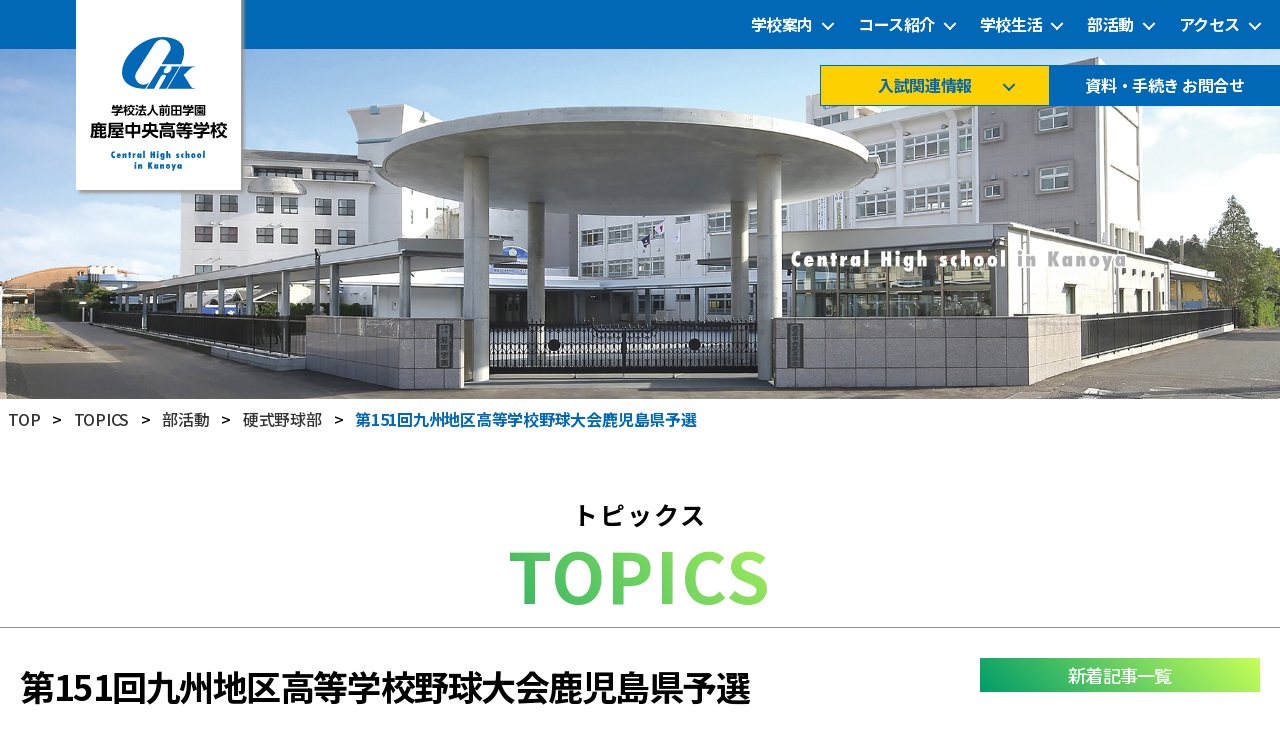

--- FILE ---
content_type: text/html; charset=UTF-8
request_url: https://www.kanoya-chuo.ed.jp/2022/10/03/%E7%AC%AC151%E5%9B%9E%E4%B9%9D%E5%B7%9E%E5%9C%B0%E5%8C%BA%E9%AB%98%E7%AD%89%E5%AD%A6%E6%A0%A1%E9%87%8E%E7%90%83%E5%A4%A7%E4%BC%9A%E9%B9%BF%E5%85%90%E5%B3%B6%E7%9C%8C%E4%BA%88%E9%81%B8%E3%80%80/
body_size: 114609
content:
<!DOCTYPE html>

<html class="no-js" lang="ja">

	<head>

		<meta charset="UTF-8">
		<meta name="viewport" content="width=device-width, initial-scale=1.0" >

		<link rel="profile" href="https://gmpg.org/xfn/11">

		<meta name='robots' content='index, follow, max-image-preview:large, max-snippet:-1, max-video-preview:-1' />

	<!-- This site is optimized with the Yoast SEO plugin v26.8 - https://yoast.com/product/yoast-seo-wordpress/ -->
	<title>第151回九州地区高等学校野球大会鹿児島県予選　 - 学校法人前田学園 鹿屋中央高等学校</title>
	<link rel="canonical" href="https://www.kanoya-chuo.ed.jp/2022/10/03/第151回九州地区高等学校野球大会鹿児島県予選　/" />
	<meta property="og:locale" content="ja_JP" />
	<meta property="og:type" content="article" />
	<meta property="og:title" content="第151回九州地区高等学校野球大会鹿児島県予選　 - 学校法人前田学園 鹿屋中央高等学校" />
	<meta property="og:description" content="９月３０日（金）２回戦　鹿屋中央　VS　加世田　１１－０ １０月３日（月）３回戦　鹿屋中央　VS　伊集院　１０－０" />
	<meta property="og:url" content="https://www.kanoya-chuo.ed.jp/2022/10/03/第151回九州地区高等学校野球大会鹿児島県予選　/" />
	<meta property="og:site_name" content="学校法人前田学園 鹿屋中央高等学校" />
	<meta property="article:published_time" content="2022-10-03T04:06:18+00:00" />
	<meta property="article:modified_time" content="2023-05-24T06:39:49+00:00" />
	<meta name="author" content="kanoya-chuo" />
	<meta name="twitter:card" content="summary_large_image" />
	<meta name="twitter:label1" content="執筆者" />
	<meta name="twitter:data1" content="kanoya-chuo" />
	<script type="application/ld+json" class="yoast-schema-graph">{"@context":"https://schema.org","@graph":[{"@type":"Article","@id":"https://www.kanoya-chuo.ed.jp/2022/10/03/%e7%ac%ac151%e5%9b%9e%e4%b9%9d%e5%b7%9e%e5%9c%b0%e5%8c%ba%e9%ab%98%e7%ad%89%e5%ad%a6%e6%a0%a1%e9%87%8e%e7%90%83%e5%a4%a7%e4%bc%9a%e9%b9%bf%e5%85%90%e5%b3%b6%e7%9c%8c%e4%ba%88%e9%81%b8%e3%80%80/#article","isPartOf":{"@id":"https://www.kanoya-chuo.ed.jp/2022/10/03/%e7%ac%ac151%e5%9b%9e%e4%b9%9d%e5%b7%9e%e5%9c%b0%e5%8c%ba%e9%ab%98%e7%ad%89%e5%ad%a6%e6%a0%a1%e9%87%8e%e7%90%83%e5%a4%a7%e4%bc%9a%e9%b9%bf%e5%85%90%e5%b3%b6%e7%9c%8c%e4%ba%88%e9%81%b8%e3%80%80/"},"author":{"name":"kanoya-chuo","@id":"https://www.kanoya-chuo.ed.jp/#/schema/person/79bbd7f9149defc585d9720fde320ddb"},"headline":"第151回九州地区高等学校野球大会鹿児島県予選　","datePublished":"2022-10-03T04:06:18+00:00","dateModified":"2023-05-24T06:39:49+00:00","mainEntityOfPage":{"@id":"https://www.kanoya-chuo.ed.jp/2022/10/03/%e7%ac%ac151%e5%9b%9e%e4%b9%9d%e5%b7%9e%e5%9c%b0%e5%8c%ba%e9%ab%98%e7%ad%89%e5%ad%a6%e6%a0%a1%e9%87%8e%e7%90%83%e5%a4%a7%e4%bc%9a%e9%b9%bf%e5%85%90%e5%b3%b6%e7%9c%8c%e4%ba%88%e9%81%b8%e3%80%80/"},"wordCount":2,"publisher":{"@id":"https://www.kanoya-chuo.ed.jp/#organization"},"articleSection":["部活動","硬式野球部","部活動大会報告"],"inLanguage":"ja"},{"@type":"WebPage","@id":"https://www.kanoya-chuo.ed.jp/2022/10/03/%e7%ac%ac151%e5%9b%9e%e4%b9%9d%e5%b7%9e%e5%9c%b0%e5%8c%ba%e9%ab%98%e7%ad%89%e5%ad%a6%e6%a0%a1%e9%87%8e%e7%90%83%e5%a4%a7%e4%bc%9a%e9%b9%bf%e5%85%90%e5%b3%b6%e7%9c%8c%e4%ba%88%e9%81%b8%e3%80%80/","url":"https://www.kanoya-chuo.ed.jp/2022/10/03/%e7%ac%ac151%e5%9b%9e%e4%b9%9d%e5%b7%9e%e5%9c%b0%e5%8c%ba%e9%ab%98%e7%ad%89%e5%ad%a6%e6%a0%a1%e9%87%8e%e7%90%83%e5%a4%a7%e4%bc%9a%e9%b9%bf%e5%85%90%e5%b3%b6%e7%9c%8c%e4%ba%88%e9%81%b8%e3%80%80/","name":"第151回九州地区高等学校野球大会鹿児島県予選　 - 学校法人前田学園 鹿屋中央高等学校","isPartOf":{"@id":"https://www.kanoya-chuo.ed.jp/#website"},"datePublished":"2022-10-03T04:06:18+00:00","dateModified":"2023-05-24T06:39:49+00:00","breadcrumb":{"@id":"https://www.kanoya-chuo.ed.jp/2022/10/03/%e7%ac%ac151%e5%9b%9e%e4%b9%9d%e5%b7%9e%e5%9c%b0%e5%8c%ba%e9%ab%98%e7%ad%89%e5%ad%a6%e6%a0%a1%e9%87%8e%e7%90%83%e5%a4%a7%e4%bc%9a%e9%b9%bf%e5%85%90%e5%b3%b6%e7%9c%8c%e4%ba%88%e9%81%b8%e3%80%80/#breadcrumb"},"inLanguage":"ja","potentialAction":[{"@type":"ReadAction","target":["https://www.kanoya-chuo.ed.jp/2022/10/03/%e7%ac%ac151%e5%9b%9e%e4%b9%9d%e5%b7%9e%e5%9c%b0%e5%8c%ba%e9%ab%98%e7%ad%89%e5%ad%a6%e6%a0%a1%e9%87%8e%e7%90%83%e5%a4%a7%e4%bc%9a%e9%b9%bf%e5%85%90%e5%b3%b6%e7%9c%8c%e4%ba%88%e9%81%b8%e3%80%80/"]}]},{"@type":"BreadcrumbList","@id":"https://www.kanoya-chuo.ed.jp/2022/10/03/%e7%ac%ac151%e5%9b%9e%e4%b9%9d%e5%b7%9e%e5%9c%b0%e5%8c%ba%e9%ab%98%e7%ad%89%e5%ad%a6%e6%a0%a1%e9%87%8e%e7%90%83%e5%a4%a7%e4%bc%9a%e9%b9%bf%e5%85%90%e5%b3%b6%e7%9c%8c%e4%ba%88%e9%81%b8%e3%80%80/#breadcrumb","itemListElement":[{"@type":"ListItem","position":1,"name":"ホーム","item":"https://www.kanoya-chuo.ed.jp/"},{"@type":"ListItem","position":2,"name":"TOPICS","item":"https://www.kanoya-chuo.ed.jp/topics/"},{"@type":"ListItem","position":3,"name":"第151回九州地区高等学校野球大会鹿児島県予選　"}]},{"@type":"WebSite","@id":"https://www.kanoya-chuo.ed.jp/#website","url":"https://www.kanoya-chuo.ed.jp/","name":"学校法人前田学園 鹿屋中央高等学校","description":"Central High school in Kanoya","publisher":{"@id":"https://www.kanoya-chuo.ed.jp/#organization"},"potentialAction":[{"@type":"SearchAction","target":{"@type":"EntryPoint","urlTemplate":"https://www.kanoya-chuo.ed.jp/?s={search_term_string}"},"query-input":{"@type":"PropertyValueSpecification","valueRequired":true,"valueName":"search_term_string"}}],"inLanguage":"ja"},{"@type":"Organization","@id":"https://www.kanoya-chuo.ed.jp/#organization","name":"学校法人前田学園 鹿屋中央高等学校","url":"https://www.kanoya-chuo.ed.jp/","logo":{"@type":"ImageObject","inLanguage":"ja","@id":"https://www.kanoya-chuo.ed.jp/#/schema/logo/image/","url":"https://www.kanoya-chuo.ed.jp/wordpress/wp-content/uploads/2023/03/h_logo.svg","contentUrl":"https://www.kanoya-chuo.ed.jp/wordpress/wp-content/uploads/2023/03/h_logo.svg","caption":"学校法人前田学園 鹿屋中央高等学校"},"image":{"@id":"https://www.kanoya-chuo.ed.jp/#/schema/logo/image/"}},{"@type":"Person","@id":"https://www.kanoya-chuo.ed.jp/#/schema/person/79bbd7f9149defc585d9720fde320ddb","name":"kanoya-chuo","image":{"@type":"ImageObject","inLanguage":"ja","@id":"https://www.kanoya-chuo.ed.jp/#/schema/person/image/","url":"https://secure.gravatar.com/avatar/0546b995a12aad2296fefbf79c581414b67112ba3b3cc53a4afbd5819b0627ae?s=96&d=mm&r=g","contentUrl":"https://secure.gravatar.com/avatar/0546b995a12aad2296fefbf79c581414b67112ba3b3cc53a4afbd5819b0627ae?s=96&d=mm&r=g","caption":"kanoya-chuo"},"sameAs":["https://www.kanoya-chuo.ed.jp/wordpress/"],"url":"https://www.kanoya-chuo.ed.jp/author/kanoya-chuo/"}]}</script>
	<!-- / Yoast SEO plugin. -->


<link rel='dns-prefetch' href='//use.fontawesome.com' />
<link rel="alternate" type="application/rss+xml" title="学校法人前田学園 鹿屋中央高等学校 &raquo; フィード" href="https://www.kanoya-chuo.ed.jp/feed/" />
<link rel="alternate" type="application/rss+xml" title="学校法人前田学園 鹿屋中央高等学校 &raquo; コメントフィード" href="https://www.kanoya-chuo.ed.jp/comments/feed/" />
<link rel="alternate" type="application/rss+xml" title="学校法人前田学園 鹿屋中央高等学校 &raquo; 第151回九州地区高等学校野球大会鹿児島県予選　 のコメントのフィード" href="https://www.kanoya-chuo.ed.jp/2022/10/03/%e7%ac%ac151%e5%9b%9e%e4%b9%9d%e5%b7%9e%e5%9c%b0%e5%8c%ba%e9%ab%98%e7%ad%89%e5%ad%a6%e6%a0%a1%e9%87%8e%e7%90%83%e5%a4%a7%e4%bc%9a%e9%b9%bf%e5%85%90%e5%b3%b6%e7%9c%8c%e4%ba%88%e9%81%b8%e3%80%80/feed/" />
<link rel="alternate" title="oEmbed (JSON)" type="application/json+oembed" href="https://www.kanoya-chuo.ed.jp/wp-json/oembed/1.0/embed?url=https%3A%2F%2Fwww.kanoya-chuo.ed.jp%2F2022%2F10%2F03%2F%25e7%25ac%25ac151%25e5%259b%259e%25e4%25b9%259d%25e5%25b7%259e%25e5%259c%25b0%25e5%258c%25ba%25e9%25ab%2598%25e7%25ad%2589%25e5%25ad%25a6%25e6%25a0%25a1%25e9%2587%258e%25e7%2590%2583%25e5%25a4%25a7%25e4%25bc%259a%25e9%25b9%25bf%25e5%2585%2590%25e5%25b3%25b6%25e7%259c%258c%25e4%25ba%2588%25e9%2581%25b8%25e3%2580%2580%2F" />
<link rel="alternate" title="oEmbed (XML)" type="text/xml+oembed" href="https://www.kanoya-chuo.ed.jp/wp-json/oembed/1.0/embed?url=https%3A%2F%2Fwww.kanoya-chuo.ed.jp%2F2022%2F10%2F03%2F%25e7%25ac%25ac151%25e5%259b%259e%25e4%25b9%259d%25e5%25b7%259e%25e5%259c%25b0%25e5%258c%25ba%25e9%25ab%2598%25e7%25ad%2589%25e5%25ad%25a6%25e6%25a0%25a1%25e9%2587%258e%25e7%2590%2583%25e5%25a4%25a7%25e4%25bc%259a%25e9%25b9%25bf%25e5%2585%2590%25e5%25b3%25b6%25e7%259c%258c%25e4%25ba%2588%25e9%2581%25b8%25e3%2580%2580%2F&#038;format=xml" />
<style id='wp-img-auto-sizes-contain-inline-css'>
img:is([sizes=auto i],[sizes^="auto," i]){contain-intrinsic-size:3000px 1500px}
/*# sourceURL=wp-img-auto-sizes-contain-inline-css */
</style>
<style id='wp-emoji-styles-inline-css'>

	img.wp-smiley, img.emoji {
		display: inline !important;
		border: none !important;
		box-shadow: none !important;
		height: 1em !important;
		width: 1em !important;
		margin: 0 0.07em !important;
		vertical-align: -0.1em !important;
		background: none !important;
		padding: 0 !important;
	}
/*# sourceURL=wp-emoji-styles-inline-css */
</style>
<link rel='stylesheet' id='wp-block-library-css' href='https://www.kanoya-chuo.ed.jp/wordpress/wp-includes/css/dist/block-library/style.min.css?ver=6.9' media='all' />
<style id='wp-block-archives-inline-css'>
.wp-block-archives{box-sizing:border-box}.wp-block-archives-dropdown label{display:block}
/*# sourceURL=https://www.kanoya-chuo.ed.jp/wordpress/wp-includes/blocks/archives/style.min.css */
</style>
<style id='wp-block-categories-inline-css'>
.wp-block-categories{box-sizing:border-box}.wp-block-categories.alignleft{margin-right:2em}.wp-block-categories.alignright{margin-left:2em}.wp-block-categories.wp-block-categories-dropdown.aligncenter{text-align:center}.wp-block-categories .wp-block-categories__label{display:block;width:100%}
/*# sourceURL=https://www.kanoya-chuo.ed.jp/wordpress/wp-includes/blocks/categories/style.min.css */
</style>
<style id='wp-block-heading-inline-css'>
h1:where(.wp-block-heading).has-background,h2:where(.wp-block-heading).has-background,h3:where(.wp-block-heading).has-background,h4:where(.wp-block-heading).has-background,h5:where(.wp-block-heading).has-background,h6:where(.wp-block-heading).has-background{padding:1.25em 2.375em}h1.has-text-align-left[style*=writing-mode]:where([style*=vertical-lr]),h1.has-text-align-right[style*=writing-mode]:where([style*=vertical-rl]),h2.has-text-align-left[style*=writing-mode]:where([style*=vertical-lr]),h2.has-text-align-right[style*=writing-mode]:where([style*=vertical-rl]),h3.has-text-align-left[style*=writing-mode]:where([style*=vertical-lr]),h3.has-text-align-right[style*=writing-mode]:where([style*=vertical-rl]),h4.has-text-align-left[style*=writing-mode]:where([style*=vertical-lr]),h4.has-text-align-right[style*=writing-mode]:where([style*=vertical-rl]),h5.has-text-align-left[style*=writing-mode]:where([style*=vertical-lr]),h5.has-text-align-right[style*=writing-mode]:where([style*=vertical-rl]),h6.has-text-align-left[style*=writing-mode]:where([style*=vertical-lr]),h6.has-text-align-right[style*=writing-mode]:where([style*=vertical-rl]){rotate:180deg}
/*# sourceURL=https://www.kanoya-chuo.ed.jp/wordpress/wp-includes/blocks/heading/style.min.css */
</style>
<style id='wp-block-image-inline-css'>
.wp-block-image>a,.wp-block-image>figure>a{display:inline-block}.wp-block-image img{box-sizing:border-box;height:auto;max-width:100%;vertical-align:bottom}@media not (prefers-reduced-motion){.wp-block-image img.hide{visibility:hidden}.wp-block-image img.show{animation:show-content-image .4s}}.wp-block-image[style*=border-radius] img,.wp-block-image[style*=border-radius]>a{border-radius:inherit}.wp-block-image.has-custom-border img{box-sizing:border-box}.wp-block-image.aligncenter{text-align:center}.wp-block-image.alignfull>a,.wp-block-image.alignwide>a{width:100%}.wp-block-image.alignfull img,.wp-block-image.alignwide img{height:auto;width:100%}.wp-block-image .aligncenter,.wp-block-image .alignleft,.wp-block-image .alignright,.wp-block-image.aligncenter,.wp-block-image.alignleft,.wp-block-image.alignright{display:table}.wp-block-image .aligncenter>figcaption,.wp-block-image .alignleft>figcaption,.wp-block-image .alignright>figcaption,.wp-block-image.aligncenter>figcaption,.wp-block-image.alignleft>figcaption,.wp-block-image.alignright>figcaption{caption-side:bottom;display:table-caption}.wp-block-image .alignleft{float:left;margin:.5em 1em .5em 0}.wp-block-image .alignright{float:right;margin:.5em 0 .5em 1em}.wp-block-image .aligncenter{margin-left:auto;margin-right:auto}.wp-block-image :where(figcaption){margin-bottom:1em;margin-top:.5em}.wp-block-image.is-style-circle-mask img{border-radius:9999px}@supports ((-webkit-mask-image:none) or (mask-image:none)) or (-webkit-mask-image:none){.wp-block-image.is-style-circle-mask img{border-radius:0;-webkit-mask-image:url('data:image/svg+xml;utf8,<svg viewBox="0 0 100 100" xmlns="http://www.w3.org/2000/svg"><circle cx="50" cy="50" r="50"/></svg>');mask-image:url('data:image/svg+xml;utf8,<svg viewBox="0 0 100 100" xmlns="http://www.w3.org/2000/svg"><circle cx="50" cy="50" r="50"/></svg>');mask-mode:alpha;-webkit-mask-position:center;mask-position:center;-webkit-mask-repeat:no-repeat;mask-repeat:no-repeat;-webkit-mask-size:contain;mask-size:contain}}:root :where(.wp-block-image.is-style-rounded img,.wp-block-image .is-style-rounded img){border-radius:9999px}.wp-block-image figure{margin:0}.wp-lightbox-container{display:flex;flex-direction:column;position:relative}.wp-lightbox-container img{cursor:zoom-in}.wp-lightbox-container img:hover+button{opacity:1}.wp-lightbox-container button{align-items:center;backdrop-filter:blur(16px) saturate(180%);background-color:#5a5a5a40;border:none;border-radius:4px;cursor:zoom-in;display:flex;height:20px;justify-content:center;opacity:0;padding:0;position:absolute;right:16px;text-align:center;top:16px;width:20px;z-index:100}@media not (prefers-reduced-motion){.wp-lightbox-container button{transition:opacity .2s ease}}.wp-lightbox-container button:focus-visible{outline:3px auto #5a5a5a40;outline:3px auto -webkit-focus-ring-color;outline-offset:3px}.wp-lightbox-container button:hover{cursor:pointer;opacity:1}.wp-lightbox-container button:focus{opacity:1}.wp-lightbox-container button:focus,.wp-lightbox-container button:hover,.wp-lightbox-container button:not(:hover):not(:active):not(.has-background){background-color:#5a5a5a40;border:none}.wp-lightbox-overlay{box-sizing:border-box;cursor:zoom-out;height:100vh;left:0;overflow:hidden;position:fixed;top:0;visibility:hidden;width:100%;z-index:100000}.wp-lightbox-overlay .close-button{align-items:center;cursor:pointer;display:flex;justify-content:center;min-height:40px;min-width:40px;padding:0;position:absolute;right:calc(env(safe-area-inset-right) + 16px);top:calc(env(safe-area-inset-top) + 16px);z-index:5000000}.wp-lightbox-overlay .close-button:focus,.wp-lightbox-overlay .close-button:hover,.wp-lightbox-overlay .close-button:not(:hover):not(:active):not(.has-background){background:none;border:none}.wp-lightbox-overlay .lightbox-image-container{height:var(--wp--lightbox-container-height);left:50%;overflow:hidden;position:absolute;top:50%;transform:translate(-50%,-50%);transform-origin:top left;width:var(--wp--lightbox-container-width);z-index:9999999999}.wp-lightbox-overlay .wp-block-image{align-items:center;box-sizing:border-box;display:flex;height:100%;justify-content:center;margin:0;position:relative;transform-origin:0 0;width:100%;z-index:3000000}.wp-lightbox-overlay .wp-block-image img{height:var(--wp--lightbox-image-height);min-height:var(--wp--lightbox-image-height);min-width:var(--wp--lightbox-image-width);width:var(--wp--lightbox-image-width)}.wp-lightbox-overlay .wp-block-image figcaption{display:none}.wp-lightbox-overlay button{background:none;border:none}.wp-lightbox-overlay .scrim{background-color:#fff;height:100%;opacity:.9;position:absolute;width:100%;z-index:2000000}.wp-lightbox-overlay.active{visibility:visible}@media not (prefers-reduced-motion){.wp-lightbox-overlay.active{animation:turn-on-visibility .25s both}.wp-lightbox-overlay.active img{animation:turn-on-visibility .35s both}.wp-lightbox-overlay.show-closing-animation:not(.active){animation:turn-off-visibility .35s both}.wp-lightbox-overlay.show-closing-animation:not(.active) img{animation:turn-off-visibility .25s both}.wp-lightbox-overlay.zoom.active{animation:none;opacity:1;visibility:visible}.wp-lightbox-overlay.zoom.active .lightbox-image-container{animation:lightbox-zoom-in .4s}.wp-lightbox-overlay.zoom.active .lightbox-image-container img{animation:none}.wp-lightbox-overlay.zoom.active .scrim{animation:turn-on-visibility .4s forwards}.wp-lightbox-overlay.zoom.show-closing-animation:not(.active){animation:none}.wp-lightbox-overlay.zoom.show-closing-animation:not(.active) .lightbox-image-container{animation:lightbox-zoom-out .4s}.wp-lightbox-overlay.zoom.show-closing-animation:not(.active) .lightbox-image-container img{animation:none}.wp-lightbox-overlay.zoom.show-closing-animation:not(.active) .scrim{animation:turn-off-visibility .4s forwards}}@keyframes show-content-image{0%{visibility:hidden}99%{visibility:hidden}to{visibility:visible}}@keyframes turn-on-visibility{0%{opacity:0}to{opacity:1}}@keyframes turn-off-visibility{0%{opacity:1;visibility:visible}99%{opacity:0;visibility:visible}to{opacity:0;visibility:hidden}}@keyframes lightbox-zoom-in{0%{transform:translate(calc((-100vw + var(--wp--lightbox-scrollbar-width))/2 + var(--wp--lightbox-initial-left-position)),calc(-50vh + var(--wp--lightbox-initial-top-position))) scale(var(--wp--lightbox-scale))}to{transform:translate(-50%,-50%) scale(1)}}@keyframes lightbox-zoom-out{0%{transform:translate(-50%,-50%) scale(1);visibility:visible}99%{visibility:visible}to{transform:translate(calc((-100vw + var(--wp--lightbox-scrollbar-width))/2 + var(--wp--lightbox-initial-left-position)),calc(-50vh + var(--wp--lightbox-initial-top-position))) scale(var(--wp--lightbox-scale));visibility:hidden}}
/*# sourceURL=https://www.kanoya-chuo.ed.jp/wordpress/wp-includes/blocks/image/style.min.css */
</style>
<style id='wp-block-group-inline-css'>
.wp-block-group{box-sizing:border-box}:where(.wp-block-group.wp-block-group-is-layout-constrained){position:relative}
/*# sourceURL=https://www.kanoya-chuo.ed.jp/wordpress/wp-includes/blocks/group/style.min.css */
</style>
<style id='global-styles-inline-css'>
:root{--wp--preset--aspect-ratio--square: 1;--wp--preset--aspect-ratio--4-3: 4/3;--wp--preset--aspect-ratio--3-4: 3/4;--wp--preset--aspect-ratio--3-2: 3/2;--wp--preset--aspect-ratio--2-3: 2/3;--wp--preset--aspect-ratio--16-9: 16/9;--wp--preset--aspect-ratio--9-16: 9/16;--wp--preset--color--black: #000000;--wp--preset--color--cyan-bluish-gray: #abb8c3;--wp--preset--color--white: #ffffff;--wp--preset--color--pale-pink: #f78da7;--wp--preset--color--vivid-red: #cf2e2e;--wp--preset--color--luminous-vivid-orange: #ff6900;--wp--preset--color--luminous-vivid-amber: #fcb900;--wp--preset--color--light-green-cyan: #7bdcb5;--wp--preset--color--vivid-green-cyan: #00d084;--wp--preset--color--pale-cyan-blue: #8ed1fc;--wp--preset--color--vivid-cyan-blue: #0693e3;--wp--preset--color--vivid-purple: #9b51e0;--wp--preset--color--accent: #e22658;--wp--preset--color--primary: #000000;--wp--preset--color--secondary: #6d6d6d;--wp--preset--color--subtle-background: #dbdbdb;--wp--preset--color--background: #ffffff;--wp--preset--gradient--vivid-cyan-blue-to-vivid-purple: linear-gradient(135deg,rgb(6,147,227) 0%,rgb(155,81,224) 100%);--wp--preset--gradient--light-green-cyan-to-vivid-green-cyan: linear-gradient(135deg,rgb(122,220,180) 0%,rgb(0,208,130) 100%);--wp--preset--gradient--luminous-vivid-amber-to-luminous-vivid-orange: linear-gradient(135deg,rgb(252,185,0) 0%,rgb(255,105,0) 100%);--wp--preset--gradient--luminous-vivid-orange-to-vivid-red: linear-gradient(135deg,rgb(255,105,0) 0%,rgb(207,46,46) 100%);--wp--preset--gradient--very-light-gray-to-cyan-bluish-gray: linear-gradient(135deg,rgb(238,238,238) 0%,rgb(169,184,195) 100%);--wp--preset--gradient--cool-to-warm-spectrum: linear-gradient(135deg,rgb(74,234,220) 0%,rgb(151,120,209) 20%,rgb(207,42,186) 40%,rgb(238,44,130) 60%,rgb(251,105,98) 80%,rgb(254,248,76) 100%);--wp--preset--gradient--blush-light-purple: linear-gradient(135deg,rgb(255,206,236) 0%,rgb(152,150,240) 100%);--wp--preset--gradient--blush-bordeaux: linear-gradient(135deg,rgb(254,205,165) 0%,rgb(254,45,45) 50%,rgb(107,0,62) 100%);--wp--preset--gradient--luminous-dusk: linear-gradient(135deg,rgb(255,203,112) 0%,rgb(199,81,192) 50%,rgb(65,88,208) 100%);--wp--preset--gradient--pale-ocean: linear-gradient(135deg,rgb(255,245,203) 0%,rgb(182,227,212) 50%,rgb(51,167,181) 100%);--wp--preset--gradient--electric-grass: linear-gradient(135deg,rgb(202,248,128) 0%,rgb(113,206,126) 100%);--wp--preset--gradient--midnight: linear-gradient(135deg,rgb(2,3,129) 0%,rgb(40,116,252) 100%);--wp--preset--font-size--small: 18px;--wp--preset--font-size--medium: 20px;--wp--preset--font-size--large: 26.25px;--wp--preset--font-size--x-large: 42px;--wp--preset--font-size--normal: 21px;--wp--preset--font-size--larger: 32px;--wp--preset--spacing--20: 0.44rem;--wp--preset--spacing--30: 0.67rem;--wp--preset--spacing--40: 1rem;--wp--preset--spacing--50: 1.5rem;--wp--preset--spacing--60: 2.25rem;--wp--preset--spacing--70: 3.38rem;--wp--preset--spacing--80: 5.06rem;--wp--preset--shadow--natural: 6px 6px 9px rgba(0, 0, 0, 0.2);--wp--preset--shadow--deep: 12px 12px 50px rgba(0, 0, 0, 0.4);--wp--preset--shadow--sharp: 6px 6px 0px rgba(0, 0, 0, 0.2);--wp--preset--shadow--outlined: 6px 6px 0px -3px rgb(255, 255, 255), 6px 6px rgb(0, 0, 0);--wp--preset--shadow--crisp: 6px 6px 0px rgb(0, 0, 0);}:where(.is-layout-flex){gap: 0.5em;}:where(.is-layout-grid){gap: 0.5em;}body .is-layout-flex{display: flex;}.is-layout-flex{flex-wrap: wrap;align-items: center;}.is-layout-flex > :is(*, div){margin: 0;}body .is-layout-grid{display: grid;}.is-layout-grid > :is(*, div){margin: 0;}:where(.wp-block-columns.is-layout-flex){gap: 2em;}:where(.wp-block-columns.is-layout-grid){gap: 2em;}:where(.wp-block-post-template.is-layout-flex){gap: 1.25em;}:where(.wp-block-post-template.is-layout-grid){gap: 1.25em;}.has-black-color{color: var(--wp--preset--color--black) !important;}.has-cyan-bluish-gray-color{color: var(--wp--preset--color--cyan-bluish-gray) !important;}.has-white-color{color: var(--wp--preset--color--white) !important;}.has-pale-pink-color{color: var(--wp--preset--color--pale-pink) !important;}.has-vivid-red-color{color: var(--wp--preset--color--vivid-red) !important;}.has-luminous-vivid-orange-color{color: var(--wp--preset--color--luminous-vivid-orange) !important;}.has-luminous-vivid-amber-color{color: var(--wp--preset--color--luminous-vivid-amber) !important;}.has-light-green-cyan-color{color: var(--wp--preset--color--light-green-cyan) !important;}.has-vivid-green-cyan-color{color: var(--wp--preset--color--vivid-green-cyan) !important;}.has-pale-cyan-blue-color{color: var(--wp--preset--color--pale-cyan-blue) !important;}.has-vivid-cyan-blue-color{color: var(--wp--preset--color--vivid-cyan-blue) !important;}.has-vivid-purple-color{color: var(--wp--preset--color--vivid-purple) !important;}.has-black-background-color{background-color: var(--wp--preset--color--black) !important;}.has-cyan-bluish-gray-background-color{background-color: var(--wp--preset--color--cyan-bluish-gray) !important;}.has-white-background-color{background-color: var(--wp--preset--color--white) !important;}.has-pale-pink-background-color{background-color: var(--wp--preset--color--pale-pink) !important;}.has-vivid-red-background-color{background-color: var(--wp--preset--color--vivid-red) !important;}.has-luminous-vivid-orange-background-color{background-color: var(--wp--preset--color--luminous-vivid-orange) !important;}.has-luminous-vivid-amber-background-color{background-color: var(--wp--preset--color--luminous-vivid-amber) !important;}.has-light-green-cyan-background-color{background-color: var(--wp--preset--color--light-green-cyan) !important;}.has-vivid-green-cyan-background-color{background-color: var(--wp--preset--color--vivid-green-cyan) !important;}.has-pale-cyan-blue-background-color{background-color: var(--wp--preset--color--pale-cyan-blue) !important;}.has-vivid-cyan-blue-background-color{background-color: var(--wp--preset--color--vivid-cyan-blue) !important;}.has-vivid-purple-background-color{background-color: var(--wp--preset--color--vivid-purple) !important;}.has-black-border-color{border-color: var(--wp--preset--color--black) !important;}.has-cyan-bluish-gray-border-color{border-color: var(--wp--preset--color--cyan-bluish-gray) !important;}.has-white-border-color{border-color: var(--wp--preset--color--white) !important;}.has-pale-pink-border-color{border-color: var(--wp--preset--color--pale-pink) !important;}.has-vivid-red-border-color{border-color: var(--wp--preset--color--vivid-red) !important;}.has-luminous-vivid-orange-border-color{border-color: var(--wp--preset--color--luminous-vivid-orange) !important;}.has-luminous-vivid-amber-border-color{border-color: var(--wp--preset--color--luminous-vivid-amber) !important;}.has-light-green-cyan-border-color{border-color: var(--wp--preset--color--light-green-cyan) !important;}.has-vivid-green-cyan-border-color{border-color: var(--wp--preset--color--vivid-green-cyan) !important;}.has-pale-cyan-blue-border-color{border-color: var(--wp--preset--color--pale-cyan-blue) !important;}.has-vivid-cyan-blue-border-color{border-color: var(--wp--preset--color--vivid-cyan-blue) !important;}.has-vivid-purple-border-color{border-color: var(--wp--preset--color--vivid-purple) !important;}.has-vivid-cyan-blue-to-vivid-purple-gradient-background{background: var(--wp--preset--gradient--vivid-cyan-blue-to-vivid-purple) !important;}.has-light-green-cyan-to-vivid-green-cyan-gradient-background{background: var(--wp--preset--gradient--light-green-cyan-to-vivid-green-cyan) !important;}.has-luminous-vivid-amber-to-luminous-vivid-orange-gradient-background{background: var(--wp--preset--gradient--luminous-vivid-amber-to-luminous-vivid-orange) !important;}.has-luminous-vivid-orange-to-vivid-red-gradient-background{background: var(--wp--preset--gradient--luminous-vivid-orange-to-vivid-red) !important;}.has-very-light-gray-to-cyan-bluish-gray-gradient-background{background: var(--wp--preset--gradient--very-light-gray-to-cyan-bluish-gray) !important;}.has-cool-to-warm-spectrum-gradient-background{background: var(--wp--preset--gradient--cool-to-warm-spectrum) !important;}.has-blush-light-purple-gradient-background{background: var(--wp--preset--gradient--blush-light-purple) !important;}.has-blush-bordeaux-gradient-background{background: var(--wp--preset--gradient--blush-bordeaux) !important;}.has-luminous-dusk-gradient-background{background: var(--wp--preset--gradient--luminous-dusk) !important;}.has-pale-ocean-gradient-background{background: var(--wp--preset--gradient--pale-ocean) !important;}.has-electric-grass-gradient-background{background: var(--wp--preset--gradient--electric-grass) !important;}.has-midnight-gradient-background{background: var(--wp--preset--gradient--midnight) !important;}.has-small-font-size{font-size: var(--wp--preset--font-size--small) !important;}.has-medium-font-size{font-size: var(--wp--preset--font-size--medium) !important;}.has-large-font-size{font-size: var(--wp--preset--font-size--large) !important;}.has-x-large-font-size{font-size: var(--wp--preset--font-size--x-large) !important;}
/*# sourceURL=global-styles-inline-css */
</style>

<style id='classic-theme-styles-inline-css'>
/*! This file is auto-generated */
.wp-block-button__link{color:#fff;background-color:#32373c;border-radius:9999px;box-shadow:none;text-decoration:none;padding:calc(.667em + 2px) calc(1.333em + 2px);font-size:1.125em}.wp-block-file__button{background:#32373c;color:#fff;text-decoration:none}
/*# sourceURL=/wp-includes/css/classic-themes.min.css */
</style>
<style id='font-awesome-svg-styles-default-inline-css'>
.svg-inline--fa {
  display: inline-block;
  height: 1em;
  overflow: visible;
  vertical-align: -.125em;
}
/*# sourceURL=font-awesome-svg-styles-default-inline-css */
</style>
<link rel='stylesheet' id='font-awesome-svg-styles-css' href='https://www.kanoya-chuo.ed.jp/wordpress/wp-content/uploads/font-awesome/v6.4.2/css/svg-with-js.css' media='all' />
<style id='font-awesome-svg-styles-inline-css'>
   .wp-block-font-awesome-icon svg::before,
   .wp-rich-text-font-awesome-icon svg::before {content: unset;}
/*# sourceURL=font-awesome-svg-styles-inline-css */
</style>
<link rel='stylesheet' id='parent-css' href='https://www.kanoya-chuo.ed.jp/wordpress/wp-content/themes/twentytwenty/style.css?ver=6.9' media='all' />
<link rel='stylesheet' id='twentytwenty-style-css' href='https://www.kanoya-chuo.ed.jp/wordpress/wp-content/themes/kanoyachuo2020/style.css?ver=2.1' media='all' />
<style id='twentytwenty-style-inline-css'>
.color-accent,.color-accent-hover:hover,.color-accent-hover:focus,:root .has-accent-color,.has-drop-cap:not(:focus):first-letter,.wp-block-button.is-style-outline,a { color: #e22658; }blockquote,.border-color-accent,.border-color-accent-hover:hover,.border-color-accent-hover:focus { border-color: #e22658; }button,.button,.faux-button,.wp-block-button__link,.wp-block-file .wp-block-file__button,input[type="button"],input[type="reset"],input[type="submit"],.bg-accent,.bg-accent-hover:hover,.bg-accent-hover:focus,:root .has-accent-background-color,.comment-reply-link { background-color: #e22658; }.fill-children-accent,.fill-children-accent * { fill: #e22658; }:root .has-background-color,button,.button,.faux-button,.wp-block-button__link,.wp-block-file__button,input[type="button"],input[type="reset"],input[type="submit"],.wp-block-button,.comment-reply-link,.has-background.has-primary-background-color:not(.has-text-color),.has-background.has-primary-background-color *:not(.has-text-color),.has-background.has-accent-background-color:not(.has-text-color),.has-background.has-accent-background-color *:not(.has-text-color) { color: #ffffff; }:root .has-background-background-color { background-color: #ffffff; }body,.entry-title a,:root .has-primary-color { color: #000000; }:root .has-primary-background-color { background-color: #000000; }cite,figcaption,.wp-caption-text,.post-meta,.entry-content .wp-block-archives li,.entry-content .wp-block-categories li,.entry-content .wp-block-latest-posts li,.wp-block-latest-comments__comment-date,.wp-block-latest-posts__post-date,.wp-block-embed figcaption,.wp-block-image figcaption,.wp-block-pullquote cite,.comment-metadata,.comment-respond .comment-notes,.comment-respond .logged-in-as,.pagination .dots,.entry-content hr:not(.has-background),hr.styled-separator,:root .has-secondary-color { color: #6d6d6d; }:root .has-secondary-background-color { background-color: #6d6d6d; }pre,fieldset,input,textarea,table,table *,hr { border-color: #dbdbdb; }caption,code,code,kbd,samp,.wp-block-table.is-style-stripes tbody tr:nth-child(odd),:root .has-subtle-background-background-color { background-color: #dbdbdb; }.wp-block-table.is-style-stripes { border-bottom-color: #dbdbdb; }.wp-block-latest-posts.is-grid li { border-top-color: #dbdbdb; }:root .has-subtle-background-color { color: #dbdbdb; }body:not(.overlay-header) .primary-menu > li > a,body:not(.overlay-header) .primary-menu > li > .icon,.modal-menu a,.footer-menu a, .footer-widgets a:where(:not(.wp-block-button__link)),#site-footer .wp-block-button.is-style-outline,.wp-block-pullquote:before,.singular:not(.overlay-header) .entry-header a,.archive-header a,.header-footer-group .color-accent,.header-footer-group .color-accent-hover:hover { color: #cd2653; }.social-icons a,#site-footer button:not(.toggle),#site-footer .button,#site-footer .faux-button,#site-footer .wp-block-button__link,#site-footer .wp-block-file__button,#site-footer input[type="button"],#site-footer input[type="reset"],#site-footer input[type="submit"] { background-color: #cd2653; }.header-footer-group,body:not(.overlay-header) #site-header .toggle,.menu-modal .toggle { color: #000000; }body:not(.overlay-header) .primary-menu ul { background-color: #000000; }body:not(.overlay-header) .primary-menu > li > ul:after { border-bottom-color: #000000; }body:not(.overlay-header) .primary-menu ul ul:after { border-left-color: #000000; }.site-description,body:not(.overlay-header) .toggle-inner .toggle-text,.widget .post-date,.widget .rss-date,.widget_archive li,.widget_categories li,.widget cite,.widget_pages li,.widget_meta li,.widget_nav_menu li,.powered-by-wordpress,.footer-credits .privacy-policy,.to-the-top,.singular .entry-header .post-meta,.singular:not(.overlay-header) .entry-header .post-meta a { color: #6d6d6d; }.header-footer-group pre,.header-footer-group fieldset,.header-footer-group input,.header-footer-group textarea,.header-footer-group table,.header-footer-group table *,.footer-nav-widgets-wrapper,#site-footer,.menu-modal nav *,.footer-widgets-outer-wrapper,.footer-top { border-color: #dcd7ca; }.header-footer-group table caption,body:not(.overlay-header) .header-inner .toggle-wrapper::before { background-color: #dcd7ca; }
body,input,textarea,button,.button,.faux-button,.faux-button.more-link,.wp-block-button__link,.wp-block-file__button,.has-drop-cap:not(:focus)::first-letter,.entry-content .wp-block-archives,.entry-content .wp-block-categories,.entry-content .wp-block-cover-image,.entry-content .wp-block-cover-image p,.entry-content .wp-block-latest-comments,.entry-content .wp-block-latest-posts,.entry-content .wp-block-pullquote,.entry-content .wp-block-quote.is-large,.entry-content .wp-block-quote.is-style-large,.entry-content .wp-block-archives *,.entry-content .wp-block-categories *,.entry-content .wp-block-latest-posts *,.entry-content .wp-block-latest-comments *,.entry-content,.entry-content h1,.entry-content h2,.entry-content h3,.entry-content h4,.entry-content h5,.entry-content h6,.entry-content p,.entry-content ol,.entry-content ul,.entry-content dl,.entry-content dt,.entry-content cite,.entry-content figcaption,.entry-content table,.entry-content address,.entry-content .wp-caption-text,.entry-content .wp-block-file,.comment-content p,.comment-content ol,.comment-content ul,.comment-content dl,.comment-content dt,.comment-content cite,.comment-content figcaption,.comment-content .wp-caption-text,.widget_text p,.widget_text ol,.widget_text ul,.widget_text dl,.widget_text dt,.widget-content .rssSummary,.widget-content cite,.widget-content figcaption,.widget-content .wp-caption-text { font-family: sans-serif; }
/*# sourceURL=twentytwenty-style-inline-css */
</style>
<link rel='stylesheet' id='twentytwenty-fonts-css' href='https://www.kanoya-chuo.ed.jp/wordpress/wp-content/themes/twentytwenty/assets/css/font-inter.css?ver=2.1' media='all' />
<link rel='stylesheet' id='twentytwenty-print-style-css' href='https://www.kanoya-chuo.ed.jp/wordpress/wp-content/themes/twentytwenty/print.css?ver=2.1' media='print' />
<link rel='stylesheet' id='font-awesome-official-css' href='https://use.fontawesome.com/releases/v6.4.2/css/all.css' media='all' integrity="sha384-blOohCVdhjmtROpu8+CfTnUWham9nkX7P7OZQMst+RUnhtoY/9qemFAkIKOYxDI3" crossorigin="anonymous" />
<link rel='stylesheet' id='font-awesome-official-v4shim-css' href='https://use.fontawesome.com/releases/v6.4.2/css/v4-shims.css' media='all' integrity="sha384-IqMDcR2qh8kGcGdRrxwop5R2GiUY5h8aDR/LhYxPYiXh3sAAGGDkFvFqWgFvTsTd" crossorigin="anonymous" />
<link rel='stylesheet' id='wp-block-paragraph-css' href='https://www.kanoya-chuo.ed.jp/wordpress/wp-includes/blocks/paragraph/style.min.css?ver=6.9' media='all' />
<script src="https://www.kanoya-chuo.ed.jp/wordpress/wp-includes/js/jquery/jquery.min.js?ver=3.7.1" id="jquery-core-js"></script>
<script src="https://www.kanoya-chuo.ed.jp/wordpress/wp-includes/js/jquery/jquery-migrate.min.js?ver=3.4.1" id="jquery-migrate-js"></script>
<script src="https://www.kanoya-chuo.ed.jp/wordpress/wp-content/themes/twentytwenty/assets/js/index.js?ver=2.1" id="twentytwenty-js-js" defer data-wp-strategy="defer"></script>
<link rel="https://api.w.org/" href="https://www.kanoya-chuo.ed.jp/wp-json/" /><link rel="alternate" title="JSON" type="application/json" href="https://www.kanoya-chuo.ed.jp/wp-json/wp/v2/posts/31123" /><link rel="EditURI" type="application/rsd+xml" title="RSD" href="https://www.kanoya-chuo.ed.jp/wordpress/xmlrpc.php?rsd" />
<meta name="generator" content="WordPress 6.9" />
<link rel='shortlink' href='https://www.kanoya-chuo.ed.jp/?p=31123' />
	<script>document.documentElement.className = document.documentElement.className.replace( 'no-js', 'js' );</script>
	<style id="custom-background-css">
body.custom-background { background-color: #ffffff; }
</style>
	<link rel="icon" href="https://www.kanoya-chuo.ed.jp/wordpress/wp-content/uploads/2023/03/cropped-favicon-1-32x32.png" sizes="32x32" />
<link rel="icon" href="https://www.kanoya-chuo.ed.jp/wordpress/wp-content/uploads/2023/03/cropped-favicon-1-192x192.png" sizes="192x192" />
<link rel="apple-touch-icon" href="https://www.kanoya-chuo.ed.jp/wordpress/wp-content/uploads/2023/03/cropped-favicon-1-180x180.png" />
<meta name="msapplication-TileImage" content="https://www.kanoya-chuo.ed.jp/wordpress/wp-content/uploads/2023/03/cropped-favicon-1-270x270.png" />
		<link rel="preconnect" href="https://fonts.googleapis.com">
		<link rel="preconnect" href="https://fonts.gstatic.com" crossorigin>
		<link href="https://fonts.googleapis.com/css2?family=Noto+Sans+JP:wght@100;300;400;500;700;900&display=swap" rel="stylesheet">
		<link href="https://fonts.googleapis.com/css2?family=Noto+Serif+JP:wght@200;300;400;500;600;700;900&display=swap" rel="stylesheet">
		<script src="https://code.jquery.com/jquery-3.5.1.min.js" integrity="sha256-9/aliU8dGd2tb6OSsuzixeV4y/faTqgFtohetphbbj0=" crossorigin="anonymous"></script>
<script>
  (function(i,s,o,g,r,a,m){i['GoogleAnalyticsObject']=r;i[r]=i[r]||function(){
  (i[r].q=i[r].q||[]).push(arguments)},i[r].l=1*new Date();a=s.createElement(o),
  m=s.getElementsByTagName(o)[0];a.async=1;a.src=g;m.parentNode.insertBefore(a,m)
  })(window,document,'script','//www.google-analytics.com/analytics.js','ga');

  ga('create', '2186103669', 'auto');
  ga('send', 'pageview');

</script>

<!-- Google tag (gtag.js) -->
<script async src="https://www.googletagmanager.com/gtag/js?id=G-FZVMT4H803"></script>
<script>
  window.dataLayer = window.dataLayer || [];
  function gtag(){dataLayer.push(arguments);}
  gtag('js', new Date());

  gtag('config', 'G-FZVMT4H803');
</script>
	</head>

	<body class="wp-singular post-template-default single single-post postid-31123 single-format-standard custom-background wp-custom-logo wp-embed-responsive wp-theme-twentytwenty wp-child-theme-kanoyachuo2020 metaslider-plugin singular missing-post-thumbnail has-single-pagination showing-comments show-avatars footer-top-visible reduced-spacing">

		<a class="skip-link screen-reader-text" href="#site-content">コンテンツへスキップ</a>
		<header id="site-header" class="header-footer-group">
									<div class="eyechatch">
								<img src="https://www.kanoya-chuo.ed.jp/wordpress/wp-content/themes/kanoyachuo2020/images/eyechatch_post.jpg" alt="鹿屋中央高等学校">
							</div>
									
						
			
			<div class="header-titles">
				<div class="site-logo faux-heading"><a href="https://www.kanoya-chuo.ed.jp/" class="custom-logo-link" rel="home"><img style="height: 0px;" src="https://www.kanoya-chuo.ed.jp/wordpress/wp-content/uploads/2023/03/h_logo.svg" class="custom-logo" alt="学校法人前田学園 鹿屋中央高等学校" decoding="async" /></a><span class="screen-reader-text">学校法人前田学園 鹿屋中央高等学校</span></div><div class="site-description">Central High school in Kanoya</div><!-- .site-description -->			</div><!-- .header-titles -->
						<div class="header-inner section-inner">

				<div class="header-titles-wrapper">

					
					
					<button class="toggle nav-toggle mobile-nav-toggle" data-toggle-target=".menu-modal"  data-toggle-body-class="showing-menu-modal" aria-expanded="false" data-set-focus=".close-nav-toggle">
						<span class="toggle-inner">
							<span class="toggle-icon">
								<svg class="svg-icon" aria-hidden="true" role="img" focusable="false" xmlns="http://www.w3.org/2000/svg" width="26" height="7" viewBox="0 0 26 7"><path fill-rule="evenodd" d="M332.5,45 C330.567003,45 329,43.4329966 329,41.5 C329,39.5670034 330.567003,38 332.5,38 C334.432997,38 336,39.5670034 336,41.5 C336,43.4329966 334.432997,45 332.5,45 Z M342,45 C340.067003,45 338.5,43.4329966 338.5,41.5 C338.5,39.5670034 340.067003,38 342,38 C343.932997,38 345.5,39.5670034 345.5,41.5 C345.5,43.4329966 343.932997,45 342,45 Z M351.5,45 C349.567003,45 348,43.4329966 348,41.5 C348,39.5670034 349.567003,38 351.5,38 C353.432997,38 355,39.5670034 355,41.5 C355,43.4329966 353.432997,45 351.5,45 Z" transform="translate(-329 -38)" /></svg>							</span>
							<span class="toggle-text">メニュー</span>
						</span>
					</button><!-- .nav-toggle -->

				</div><!-- .header-titles-wrapper -->
				
				<div class="header-navigation-wrapper">

					
							<nav class="primary-menu-wrapper" aria-label="水平方向">

								<ul class="primary-menu reset-list-style">

								<li id="menu-item-34498" class="menu-item menu-item-type-post_type menu-item-object-page menu-item-has-children menu-item-34498"><a href="https://www.kanoya-chuo.ed.jp/school-guide/">学校案内</a><span class="icon"></span>
<ul class="sub-menu">
	<li id="menu-item-34501" class="menu-item menu-item-type-post_type menu-item-object-page menu-item-34501"><a href="https://www.kanoya-chuo.ed.jp/school-guide/greeting/">学校長より</a></li>
	<li id="menu-item-34500" class="menu-item menu-item-type-post_type menu-item-object-page menu-item-34500"><a href="https://www.kanoya-chuo.ed.jp/school-guide/philosophy/">教育理念・校歌</a></li>
	<li id="menu-item-34499" class="menu-item menu-item-type-post_type menu-item-object-page menu-item-34499"><a href="https://www.kanoya-chuo.ed.jp/school-guide/history/">沿革</a></li>
	<li id="menu-item-37769" class="menu-item menu-item-type-post_type menu-item-object-page menu-item-37769"><a href="https://www.kanoya-chuo.ed.jp/school-guide/movie/">動画紹介</a></li>
	<li id="menu-item-34505" class="menu-item menu-item-type-post_type menu-item-object-page menu-item-34505"><a href="https://www.kanoya-chuo.ed.jp/school-guide/evaluation/">学校評価</a></li>
</ul>
</li>
<li id="menu-item-34506" class="menu-item menu-item-type-post_type menu-item-object-page menu-item-has-children menu-item-34506"><a href="https://www.kanoya-chuo.ed.jp/course/">コース紹介</a><span class="icon"></span>
<ul class="sub-menu">
	<li id="menu-item-34507" class="menu-item menu-item-type-post_type menu-item-object-page menu-item-34507"><a href="https://www.kanoya-chuo.ed.jp/course/hs/">文理コース</a></li>
	<li id="menu-item-34508" class="menu-item menu-item-type-post_type menu-item-object-page menu-item-34508"><a href="https://www.kanoya-chuo.ed.jp/course/advance/">進学コース</a></li>
	<li id="menu-item-34509" class="menu-item menu-item-type-post_type menu-item-object-page menu-item-34509"><a href="https://www.kanoya-chuo.ed.jp/course/pe/">体育コース</a></li>
	<li id="menu-item-34510" class="menu-item menu-item-type-post_type menu-item-object-page menu-item-34510"><a href="https://www.kanoya-chuo.ed.jp/course/la/">教養コース</a></li>
	<li id="menu-item-34511" class="menu-item menu-item-type-post_type menu-item-object-page menu-item-34511"><a href="https://www.kanoya-chuo.ed.jp/course/cooking/">調理コース</a></li>
	<li id="menu-item-34512" class="menu-item menu-item-type-post_type menu-item-object-page menu-item-34512"><a href="https://www.kanoya-chuo.ed.jp/course/food/">食物コース</a></li>
</ul>
</li>
<li id="menu-item-34513" class="menu-item menu-item-type-post_type menu-item-object-page menu-item-has-children menu-item-34513"><a href="https://www.kanoya-chuo.ed.jp/school-life/">学校生活</a><span class="icon"></span>
<ul class="sub-menu">
	<li id="menu-item-34514" class="menu-item menu-item-type-post_type menu-item-object-page menu-item-34514"><a href="https://www.kanoya-chuo.ed.jp/school-life/school-event/">学校行事</a></li>
	<li id="menu-item-34516" class="menu-item menu-item-type-post_type menu-item-object-page menu-item-34516"><a href="https://www.kanoya-chuo.ed.jp/school-life/license/">検定について</a></li>
	<li id="menu-item-34515" class="menu-item menu-item-type-post_type menu-item-object-page menu-item-34515"><a href="https://www.kanoya-chuo.ed.jp/school-life/uniform/">制服紹介</a></li>
	<li id="menu-item-34503" class="menu-item menu-item-type-post_type menu-item-object-page menu-item-34503"><a href="https://www.kanoya-chuo.ed.jp/school-life/facility-equipment/">設備</a></li>
</ul>
</li>
<li id="menu-item-34517" class="menu-item menu-item-type-post_type menu-item-object-page menu-item-has-children menu-item-34517"><a href="https://www.kanoya-chuo.ed.jp/club-activity/">部活動</a><span class="icon"></span>
<ul class="sub-menu">
	<li id="menu-item-34518" class="menu-item menu-item-type-post_type menu-item-object-page menu-item-34518"><a href="https://www.kanoya-chuo.ed.jp/club-activity/sports/">体育系</a></li>
	<li id="menu-item-34519" class="menu-item menu-item-type-post_type menu-item-object-page menu-item-34519"><a href="https://www.kanoya-chuo.ed.jp/club-activity/liberal-arts/">文化系</a></li>
	<li id="menu-item-35419" class="menu-item menu-item-type-taxonomy menu-item-object-category current-post-ancestor current-menu-parent current-post-parent menu-item-35419"><a href="https://www.kanoya-chuo.ed.jp/category/club/">部活動TOPICS</a></li>
</ul>
</li>
<li id="menu-item-34694" class="menu-item menu-item-type-post_type menu-item-object-page menu-item-has-children menu-item-34694"><a href="https://www.kanoya-chuo.ed.jp/access/">アクセス</a><span class="icon"></span>
<ul class="sub-menu">
	<li id="menu-item-34529" class="menu-item menu-item-type-post_type menu-item-object-page menu-item-34529"><a href="https://www.kanoya-chuo.ed.jp/access/access-map/">アクセスマップ</a></li>
	<li id="menu-item-34530" class="menu-item menu-item-type-post_type menu-item-object-page menu-item-34530"><a href="https://www.kanoya-chuo.ed.jp/access/school-bus/">スクールバス</a></li>
</ul>
</li>
<li id="menu-item-34700" class="entrance-exam menu-item menu-item-type-post_type menu-item-object-page menu-item-has-children menu-item-34700"><a href="https://www.kanoya-chuo.ed.jp/entrance-exam/">入試関連情報</a><span class="icon"></span>
<ul class="sub-menu">
	<li id="menu-item-34701" class="menu-item menu-item-type-post_type menu-item-object-page menu-item-34701"><a href="https://www.kanoya-chuo.ed.jp/entrance-exam/past-issues/">過去の入試問題</a></li>
	<li id="menu-item-34702" class="menu-item menu-item-type-post_type menu-item-object-page menu-item-34702"><a href="https://www.kanoya-chuo.ed.jp/entrance-exam/support/">就学支援金について</a></li>
	<li id="menu-item-47023" class="menu-item menu-item-type-post_type menu-item-object-page menu-item-47023"><a href="https://www.kanoya-chuo.ed.jp/entrance-exam/web-application/">Web出願に関するご案内</a></li>
</ul>
</li>
<li id="menu-item-34703" class="inquiry menu-item menu-item-type-post_type menu-item-object-page menu-item-34703"><a href="https://www.kanoya-chuo.ed.jp/inquiry/">資料・手続き お問合せ</a></li>

								</ul>

							</nav><!-- .primary-menu-wrapper -->

						
				</div><!-- .header-navigation-wrapper -->

			</div><!-- .header-inner -->

				</header><!-- #site-header -->
				<div class="breadcrumbs">
			<span property="itemListElement" typeof="ListItem"><a property="item" typeof="WebPage" title="Go to 学校法人前田学園 鹿屋中央高等学校." href="https://www.kanoya-chuo.ed.jp" class="home" ><span property="name">TOP</span></a><meta property="position" content="1"></span> &gt; <span property="itemListElement" typeof="ListItem"><a property="item" typeof="WebPage" title="TOPICSへ移動する" href="https://www.kanoya-chuo.ed.jp/topics/" class="post-root post post-post" ><span property="name">TOPICS</span></a><meta property="position" content="2"></span> &gt; <span property="itemListElement" typeof="ListItem"><a property="item" typeof="WebPage" title="Go to the 部活動 カテゴリー archives." href="https://www.kanoya-chuo.ed.jp/category/club/" class="taxonomy category" ><span property="name">部活動</span></a><meta property="position" content="3"></span> &gt; <span property="itemListElement" typeof="ListItem"><a property="item" typeof="WebPage" title="Go to the 硬式野球部 カテゴリー archives." href="https://www.kanoya-chuo.ed.jp/category/club/baseball/" class="taxonomy category" ><span property="name">硬式野球部</span></a><meta property="position" content="4"></span> &gt; <span property="itemListElement" typeof="ListItem"><span property="name" class="post post-post current-item">第151回九州地区高等学校野球大会鹿児島県予選　</span><meta property="url" content="https://www.kanoya-chuo.ed.jp/2022/10/03/%e7%ac%ac151%e5%9b%9e%e4%b9%9d%e5%b7%9e%e5%9c%b0%e5%8c%ba%e9%ab%98%e7%ad%89%e5%ad%a6%e6%a0%a1%e9%87%8e%e7%90%83%e5%a4%a7%e4%bc%9a%e9%b9%bf%e5%85%90%e5%b3%b6%e7%9c%8c%e4%ba%88%e9%81%b8%e3%80%80/"><meta property="position" content="5"></span>		</div>
		

<div class="menu-modal cover-modal header-footer-group" data-modal-target-string=".menu-modal">

	<div class="menu-modal-inner modal-inner">

		<div class="menu-wrapper section-inner">

			<div class="menu-top">

				<button class="toggle close-nav-toggle fill-children-current-color" data-toggle-target=".menu-modal" data-toggle-body-class="showing-menu-modal" data-set-focus=".menu-modal">
					<span class="toggle-text">メニューを閉じる</span>
					<svg class="svg-icon" aria-hidden="true" role="img" focusable="false" xmlns="http://www.w3.org/2000/svg" width="16" height="16" viewBox="0 0 16 16"><polygon fill="" fill-rule="evenodd" points="6.852 7.649 .399 1.195 1.445 .149 7.899 6.602 14.352 .149 15.399 1.195 8.945 7.649 15.399 14.102 14.352 15.149 7.899 8.695 1.445 15.149 .399 14.102" /></svg>				</button><!-- .nav-toggle -->

				
					<nav class="mobile-menu" aria-label="モバイル">

						<ul class="modal-menu reset-list-style">

						<li class="menu-item menu-item-type-post_type menu-item-object-page menu-item-has-children menu-item-34498"><div class="ancestor-wrapper"><a href="https://www.kanoya-chuo.ed.jp/school-guide/">学校案内</a><button class="toggle sub-menu-toggle fill-children-current-color" data-toggle-target=".menu-modal .menu-item-34498 > .sub-menu" data-toggle-type="slidetoggle" data-toggle-duration="250" aria-expanded="false"><span class="screen-reader-text">サブメニューを表示</span><svg class="svg-icon" aria-hidden="true" role="img" focusable="false" xmlns="http://www.w3.org/2000/svg" width="20" height="12" viewBox="0 0 20 12"><polygon fill="" fill-rule="evenodd" points="1319.899 365.778 1327.678 358 1329.799 360.121 1319.899 370.021 1310 360.121 1312.121 358" transform="translate(-1310 -358)" /></svg></button></div><!-- .ancestor-wrapper -->
<ul class="sub-menu">
	<li class="menu-item menu-item-type-post_type menu-item-object-page menu-item-34501"><div class="ancestor-wrapper"><a href="https://www.kanoya-chuo.ed.jp/school-guide/greeting/">学校長より</a></div><!-- .ancestor-wrapper --></li>
	<li class="menu-item menu-item-type-post_type menu-item-object-page menu-item-34500"><div class="ancestor-wrapper"><a href="https://www.kanoya-chuo.ed.jp/school-guide/philosophy/">教育理念・校歌</a></div><!-- .ancestor-wrapper --></li>
	<li class="menu-item menu-item-type-post_type menu-item-object-page menu-item-34499"><div class="ancestor-wrapper"><a href="https://www.kanoya-chuo.ed.jp/school-guide/history/">沿革</a></div><!-- .ancestor-wrapper --></li>
	<li class="menu-item menu-item-type-post_type menu-item-object-page menu-item-37769"><div class="ancestor-wrapper"><a href="https://www.kanoya-chuo.ed.jp/school-guide/movie/">動画紹介</a></div><!-- .ancestor-wrapper --></li>
	<li class="menu-item menu-item-type-post_type menu-item-object-page menu-item-34505"><div class="ancestor-wrapper"><a href="https://www.kanoya-chuo.ed.jp/school-guide/evaluation/">学校評価</a></div><!-- .ancestor-wrapper --></li>
</ul>
</li>
<li class="menu-item menu-item-type-post_type menu-item-object-page menu-item-has-children menu-item-34506"><div class="ancestor-wrapper"><a href="https://www.kanoya-chuo.ed.jp/course/">コース紹介</a><button class="toggle sub-menu-toggle fill-children-current-color" data-toggle-target=".menu-modal .menu-item-34506 > .sub-menu" data-toggle-type="slidetoggle" data-toggle-duration="250" aria-expanded="false"><span class="screen-reader-text">サブメニューを表示</span><svg class="svg-icon" aria-hidden="true" role="img" focusable="false" xmlns="http://www.w3.org/2000/svg" width="20" height="12" viewBox="0 0 20 12"><polygon fill="" fill-rule="evenodd" points="1319.899 365.778 1327.678 358 1329.799 360.121 1319.899 370.021 1310 360.121 1312.121 358" transform="translate(-1310 -358)" /></svg></button></div><!-- .ancestor-wrapper -->
<ul class="sub-menu">
	<li class="menu-item menu-item-type-post_type menu-item-object-page menu-item-34507"><div class="ancestor-wrapper"><a href="https://www.kanoya-chuo.ed.jp/course/hs/">文理コース</a></div><!-- .ancestor-wrapper --></li>
	<li class="menu-item menu-item-type-post_type menu-item-object-page menu-item-34508"><div class="ancestor-wrapper"><a href="https://www.kanoya-chuo.ed.jp/course/advance/">進学コース</a></div><!-- .ancestor-wrapper --></li>
	<li class="menu-item menu-item-type-post_type menu-item-object-page menu-item-34509"><div class="ancestor-wrapper"><a href="https://www.kanoya-chuo.ed.jp/course/pe/">体育コース</a></div><!-- .ancestor-wrapper --></li>
	<li class="menu-item menu-item-type-post_type menu-item-object-page menu-item-34510"><div class="ancestor-wrapper"><a href="https://www.kanoya-chuo.ed.jp/course/la/">教養コース</a></div><!-- .ancestor-wrapper --></li>
	<li class="menu-item menu-item-type-post_type menu-item-object-page menu-item-34511"><div class="ancestor-wrapper"><a href="https://www.kanoya-chuo.ed.jp/course/cooking/">調理コース</a></div><!-- .ancestor-wrapper --></li>
	<li class="menu-item menu-item-type-post_type menu-item-object-page menu-item-34512"><div class="ancestor-wrapper"><a href="https://www.kanoya-chuo.ed.jp/course/food/">食物コース</a></div><!-- .ancestor-wrapper --></li>
</ul>
</li>
<li class="menu-item menu-item-type-post_type menu-item-object-page menu-item-has-children menu-item-34513"><div class="ancestor-wrapper"><a href="https://www.kanoya-chuo.ed.jp/school-life/">学校生活</a><button class="toggle sub-menu-toggle fill-children-current-color" data-toggle-target=".menu-modal .menu-item-34513 > .sub-menu" data-toggle-type="slidetoggle" data-toggle-duration="250" aria-expanded="false"><span class="screen-reader-text">サブメニューを表示</span><svg class="svg-icon" aria-hidden="true" role="img" focusable="false" xmlns="http://www.w3.org/2000/svg" width="20" height="12" viewBox="0 0 20 12"><polygon fill="" fill-rule="evenodd" points="1319.899 365.778 1327.678 358 1329.799 360.121 1319.899 370.021 1310 360.121 1312.121 358" transform="translate(-1310 -358)" /></svg></button></div><!-- .ancestor-wrapper -->
<ul class="sub-menu">
	<li class="menu-item menu-item-type-post_type menu-item-object-page menu-item-34514"><div class="ancestor-wrapper"><a href="https://www.kanoya-chuo.ed.jp/school-life/school-event/">学校行事</a></div><!-- .ancestor-wrapper --></li>
	<li class="menu-item menu-item-type-post_type menu-item-object-page menu-item-34516"><div class="ancestor-wrapper"><a href="https://www.kanoya-chuo.ed.jp/school-life/license/">検定について</a></div><!-- .ancestor-wrapper --></li>
	<li class="menu-item menu-item-type-post_type menu-item-object-page menu-item-34515"><div class="ancestor-wrapper"><a href="https://www.kanoya-chuo.ed.jp/school-life/uniform/">制服紹介</a></div><!-- .ancestor-wrapper --></li>
	<li class="menu-item menu-item-type-post_type menu-item-object-page menu-item-34503"><div class="ancestor-wrapper"><a href="https://www.kanoya-chuo.ed.jp/school-life/facility-equipment/">設備</a></div><!-- .ancestor-wrapper --></li>
</ul>
</li>
<li class="menu-item menu-item-type-post_type menu-item-object-page menu-item-has-children menu-item-34517"><div class="ancestor-wrapper"><a href="https://www.kanoya-chuo.ed.jp/club-activity/">部活動</a><button class="toggle sub-menu-toggle fill-children-current-color" data-toggle-target=".menu-modal .menu-item-34517 > .sub-menu" data-toggle-type="slidetoggle" data-toggle-duration="250" aria-expanded="false"><span class="screen-reader-text">サブメニューを表示</span><svg class="svg-icon" aria-hidden="true" role="img" focusable="false" xmlns="http://www.w3.org/2000/svg" width="20" height="12" viewBox="0 0 20 12"><polygon fill="" fill-rule="evenodd" points="1319.899 365.778 1327.678 358 1329.799 360.121 1319.899 370.021 1310 360.121 1312.121 358" transform="translate(-1310 -358)" /></svg></button></div><!-- .ancestor-wrapper -->
<ul class="sub-menu">
	<li class="menu-item menu-item-type-post_type menu-item-object-page menu-item-34518"><div class="ancestor-wrapper"><a href="https://www.kanoya-chuo.ed.jp/club-activity/sports/">体育系</a></div><!-- .ancestor-wrapper --></li>
	<li class="menu-item menu-item-type-post_type menu-item-object-page menu-item-34519"><div class="ancestor-wrapper"><a href="https://www.kanoya-chuo.ed.jp/club-activity/liberal-arts/">文化系</a></div><!-- .ancestor-wrapper --></li>
	<li class="menu-item menu-item-type-taxonomy menu-item-object-category current-post-ancestor current-menu-parent current-post-parent menu-item-35419"><div class="ancestor-wrapper"><a href="https://www.kanoya-chuo.ed.jp/category/club/">部活動TOPICS</a></div><!-- .ancestor-wrapper --></li>
</ul>
</li>
<li class="menu-item menu-item-type-post_type menu-item-object-page menu-item-has-children menu-item-34694"><div class="ancestor-wrapper"><a href="https://www.kanoya-chuo.ed.jp/access/">アクセス</a><button class="toggle sub-menu-toggle fill-children-current-color" data-toggle-target=".menu-modal .menu-item-34694 > .sub-menu" data-toggle-type="slidetoggle" data-toggle-duration="250" aria-expanded="false"><span class="screen-reader-text">サブメニューを表示</span><svg class="svg-icon" aria-hidden="true" role="img" focusable="false" xmlns="http://www.w3.org/2000/svg" width="20" height="12" viewBox="0 0 20 12"><polygon fill="" fill-rule="evenodd" points="1319.899 365.778 1327.678 358 1329.799 360.121 1319.899 370.021 1310 360.121 1312.121 358" transform="translate(-1310 -358)" /></svg></button></div><!-- .ancestor-wrapper -->
<ul class="sub-menu">
	<li class="menu-item menu-item-type-post_type menu-item-object-page menu-item-34529"><div class="ancestor-wrapper"><a href="https://www.kanoya-chuo.ed.jp/access/access-map/">アクセスマップ</a></div><!-- .ancestor-wrapper --></li>
	<li class="menu-item menu-item-type-post_type menu-item-object-page menu-item-34530"><div class="ancestor-wrapper"><a href="https://www.kanoya-chuo.ed.jp/access/school-bus/">スクールバス</a></div><!-- .ancestor-wrapper --></li>
</ul>
</li>
<li class="entrance-exam menu-item menu-item-type-post_type menu-item-object-page menu-item-has-children menu-item-34700"><div class="ancestor-wrapper"><a href="https://www.kanoya-chuo.ed.jp/entrance-exam/">入試関連情報</a><button class="toggle sub-menu-toggle fill-children-current-color" data-toggle-target=".menu-modal .menu-item-34700 > .sub-menu" data-toggle-type="slidetoggle" data-toggle-duration="250" aria-expanded="false"><span class="screen-reader-text">サブメニューを表示</span><svg class="svg-icon" aria-hidden="true" role="img" focusable="false" xmlns="http://www.w3.org/2000/svg" width="20" height="12" viewBox="0 0 20 12"><polygon fill="" fill-rule="evenodd" points="1319.899 365.778 1327.678 358 1329.799 360.121 1319.899 370.021 1310 360.121 1312.121 358" transform="translate(-1310 -358)" /></svg></button></div><!-- .ancestor-wrapper -->
<ul class="sub-menu">
	<li class="menu-item menu-item-type-post_type menu-item-object-page menu-item-34701"><div class="ancestor-wrapper"><a href="https://www.kanoya-chuo.ed.jp/entrance-exam/past-issues/">過去の入試問題</a></div><!-- .ancestor-wrapper --></li>
	<li class="menu-item menu-item-type-post_type menu-item-object-page menu-item-34702"><div class="ancestor-wrapper"><a href="https://www.kanoya-chuo.ed.jp/entrance-exam/support/">就学支援金について</a></div><!-- .ancestor-wrapper --></li>
	<li class="menu-item menu-item-type-post_type menu-item-object-page menu-item-47023"><div class="ancestor-wrapper"><a href="https://www.kanoya-chuo.ed.jp/entrance-exam/web-application/">Web出願に関するご案内</a></div><!-- .ancestor-wrapper --></li>
</ul>
</li>
<li class="inquiry menu-item menu-item-type-post_type menu-item-object-page menu-item-34703"><div class="ancestor-wrapper"><a href="https://www.kanoya-chuo.ed.jp/inquiry/">資料・手続き お問合せ</a></div><!-- .ancestor-wrapper --></li>

						</ul>

					</nav>

					
			</div><!-- .menu-top -->

			<div class="menu-bottom">

				
			</div><!-- .menu-bottom -->

		</div><!-- .menu-wrapper -->

	</div><!-- .menu-modal-inner -->

</div><!-- .menu-modal -->

<main id="site-content">
		<h2 class="h2_topics"><span class="jp">トピックス</span><span class="en">TOPICS</span></h2>
	<div class="twocolumn">
		<div class="postleft">
		
<article class="post-31123 post type-post status-publish format-standard hentry category-club category-baseball category-11" id="post-31123">

	
<header>
	<div class="entry-header-inner">

		
		<h1 class="entry-title">第151回九州地区高等学校野球大会鹿児島県予選　</h1>		<div class="category">
								<div class="entry-categories club"><a href="https://www.kanoya-chuo.ed.jp/category/club/" rel="category tag">部活動</a> <a href="https://www.kanoya-chuo.ed.jp/category/club/baseball/" rel="category tag">硬式野球部</a> <a href="https://www.kanoya-chuo.ed.jp/category/%e9%83%a8%e6%b4%bb%e5%8b%95%e5%a4%a7%e4%bc%9a%e5%a0%b1%e5%91%8a/" rel="category tag">部活動大会報告</a></div><!-- .entry-categories -->
				
		<div class="post-meta-wrapper post-meta-single post-meta-single-top">

			<ul class="post-meta">

									<li class="post-author meta-wrapper">
						<span class="meta-icon">
							<span class="screen-reader-text">
								投稿者							</span>
							<svg class="svg-icon" aria-hidden="true" role="img" focusable="false" xmlns="http://www.w3.org/2000/svg" width="18" height="20" viewBox="0 0 18 20"><path fill="" d="M18,19 C18,19.5522847 17.5522847,20 17,20 C16.4477153,20 16,19.5522847 16,19 L16,17 C16,15.3431458 14.6568542,14 13,14 L5,14 C3.34314575,14 2,15.3431458 2,17 L2,19 C2,19.5522847 1.55228475,20 1,20 C0.44771525,20 0,19.5522847 0,19 L0,17 C0,14.2385763 2.23857625,12 5,12 L13,12 C15.7614237,12 18,14.2385763 18,17 L18,19 Z M9,10 C6.23857625,10 4,7.76142375 4,5 C4,2.23857625 6.23857625,0 9,0 C11.7614237,0 14,2.23857625 14,5 C14,7.76142375 11.7614237,10 9,10 Z M9,8 C10.6568542,8 12,6.65685425 12,5 C12,3.34314575 10.6568542,2 9,2 C7.34314575,2 6,3.34314575 6,5 C6,6.65685425 7.34314575,8 9,8 Z" /></svg>						</span>
						<span class="meta-text">
							作成者: <a href="https://www.kanoya-chuo.ed.jp/author/kanoya-chuo/">kanoya-chuo</a>						</span>
					</li>
										<li class="post-date meta-wrapper">
						<span class="meta-icon">
							<span class="screen-reader-text">
								投稿日							</span>
							<svg class="svg-icon" aria-hidden="true" role="img" focusable="false" xmlns="http://www.w3.org/2000/svg" width="18" height="19" viewBox="0 0 18 19"><path fill="" d="M4.60069444,4.09375 L3.25,4.09375 C2.47334957,4.09375 1.84375,4.72334957 1.84375,5.5 L1.84375,7.26736111 L16.15625,7.26736111 L16.15625,5.5 C16.15625,4.72334957 15.5266504,4.09375 14.75,4.09375 L13.3993056,4.09375 L13.3993056,4.55555556 C13.3993056,5.02154581 13.0215458,5.39930556 12.5555556,5.39930556 C12.0895653,5.39930556 11.7118056,5.02154581 11.7118056,4.55555556 L11.7118056,4.09375 L6.28819444,4.09375 L6.28819444,4.55555556 C6.28819444,5.02154581 5.9104347,5.39930556 5.44444444,5.39930556 C4.97845419,5.39930556 4.60069444,5.02154581 4.60069444,4.55555556 L4.60069444,4.09375 Z M6.28819444,2.40625 L11.7118056,2.40625 L11.7118056,1 C11.7118056,0.534009742 12.0895653,0.15625 12.5555556,0.15625 C13.0215458,0.15625 13.3993056,0.534009742 13.3993056,1 L13.3993056,2.40625 L14.75,2.40625 C16.4586309,2.40625 17.84375,3.79136906 17.84375,5.5 L17.84375,15.875 C17.84375,17.5836309 16.4586309,18.96875 14.75,18.96875 L3.25,18.96875 C1.54136906,18.96875 0.15625,17.5836309 0.15625,15.875 L0.15625,5.5 C0.15625,3.79136906 1.54136906,2.40625 3.25,2.40625 L4.60069444,2.40625 L4.60069444,1 C4.60069444,0.534009742 4.97845419,0.15625 5.44444444,0.15625 C5.9104347,0.15625 6.28819444,0.534009742 6.28819444,1 L6.28819444,2.40625 Z M1.84375,8.95486111 L1.84375,15.875 C1.84375,16.6516504 2.47334957,17.28125 3.25,17.28125 L14.75,17.28125 C15.5266504,17.28125 16.15625,16.6516504 16.15625,15.875 L16.15625,8.95486111 L1.84375,8.95486111 Z" /></svg>						</span>
						<span class="meta-text">
							<a href="https://www.kanoya-chuo.ed.jp/2022/10/03/%e7%ac%ac151%e5%9b%9e%e4%b9%9d%e5%b7%9e%e5%9c%b0%e5%8c%ba%e9%ab%98%e7%ad%89%e5%ad%a6%e6%a0%a1%e9%87%8e%e7%90%83%e5%a4%a7%e4%bc%9a%e9%b9%bf%e5%85%90%e5%b3%b6%e7%9c%8c%e4%ba%88%e9%81%b8%e3%80%80/">2022.10.3</a>
						</span>
					</li>
					
			</ul><!-- .post-meta -->

		</div><!-- .post-meta-wrapper -->

				</div>

		
	</div><!-- .entry-header-inner -->

</header><!-- .entry-header -->

	<div class="post-inner thin ">

		<div class="entry-content">
			
						
									
			
<p>９月３０日（金）２回戦　鹿屋中央　VS　加世田　１１－０</p>



<p>１０月３日（月）３回戦　鹿屋中央　VS　伊集院　１０－０</p>
			
			
		</div><!-- .entry-content -->
			</div><!-- .post-inner -->

	<div class="section-inner">
		
	</div><!-- .section-inner -->

	
</article><!-- .post -->
			</div>
		<div class="postright"><div class="widget widget_block"><div class="widget-content">
<h3 class="wp-block-heading">新着記事一覧</h3>
</div></div><div class="widget widget_block"><div class="widget-content"><p><div class="widgetnews"><div class="dc"><div class="category pa club">部活動</div><div class="category baseball">硬式野球部</div><div class="date">2026.01.22</div></div><div class="title"><a href="https://www.kanoya-chuo.ed.jp/2026/01/22/%e3%83%97%e3%83%ad%e9%87%8e%e7%90%83%e9%81%b8%e6%89%8b%e3%81%ae%e5%86%ac%e5%ad%a3%e3%83%88%e3%83%ac/">プロ野球選手の冬季トレ</a></div></div><div class="widgetnews"><div class="dc"><div class="category kouhou">学校全般</div><div class="date">2026.01.21</div></div><div class="title"><a href="https://www.kanoya-chuo.ed.jp/2026/01/21/%e5%85%a5%e8%a9%a6%e5%bd%93%e6%97%a5%e3%81%ae%e3%81%8a%e9%a1%98%e3%81%84%e3%81%ab%e3%81%a4%e3%81%84%e3%81%a6/">入試当日のお願いについて</a></div></div><div class="widgetnews"><div class="dc"><div class="category pa club">部活動</div><div class="category basketball">バスケットボール部</div><div class="date">2026.01.19</div></div><div class="title"><a href="https://www.kanoya-chuo.ed.jp/2026/01/19/%e9%b9%bf%e5%85%90%e5%b3%b6%e7%9c%8c%e6%96%b0%e4%ba%ba%e5%a4%a7%e4%bc%9a%e9%ab%98%e6%a0%a1%e3%83%90%e3%82%b9%e3%82%b1%e3%83%83%e3%83%88%e3%83%9c%e3%83%bc%e3%83%ab/">鹿児島県新人大会高校バスケットボール</a></div></div><div class="widgetnews"><div class="dc"><div class="category pa club">部活動</div><div class="category volleyball-man">男子バレーボール部</div><div class="date">2026.01.19</div></div><div class="title"><a href="https://www.kanoya-chuo.ed.jp/2026/01/19/%e9%b9%bf%e5%85%90%e5%b3%b6%e7%9c%8c%e6%96%b0%e4%ba%ba%e5%a4%a7%e4%bc%9a%e9%ab%98%e6%a0%a1%e3%83%90%e3%83%ac%e3%83%bc-2/">鹿児島県新人大会高校バレー</a></div></div><div class="widgetnews"><div class="dc"><div class="category pa club">部活動</div><div class="category volleyball">女子バレーボール部</div><div class="date">2026.01.19</div></div><div class="title"><a href="https://www.kanoya-chuo.ed.jp/2026/01/19/%e9%b9%bf%e5%85%90%e5%b3%b6%e7%9c%8c%e6%96%b0%e4%ba%ba%e5%a4%a7%e4%bc%9a%e9%ab%98%e6%a0%a1%e3%83%90%e3%83%ac%e3%83%bc/">鹿児島県新人大会高校バレー</a></div></div></p>
</div></div><div class="widget widget_block"><div class="widget-content">
<h3 class="wp-block-heading">カテゴリー</h3>
</div></div><div class="widget widget_block widget_categories"><div class="widget-content"><ul class="wp-block-categories-list wp-block-categories">	<li class="cat-item cat-item-102"><a href="https://www.kanoya-chuo.ed.jp/category/class/">コース</a>
<ul class='children'>
	<li class="cat-item cat-item-96"><a href="https://www.kanoya-chuo.ed.jp/category/class/bunri/">文理コース</a>
</li>
	<li class="cat-item cat-item-97"><a href="https://www.kanoya-chuo.ed.jp/category/class/singaku/">進学コース</a>
</li>
	<li class="cat-item cat-item-98"><a href="https://www.kanoya-chuo.ed.jp/category/class/taiiku/">体育コース</a>
</li>
	<li class="cat-item cat-item-99"><a href="https://www.kanoya-chuo.ed.jp/category/class/kyouyou/">教養コース</a>
</li>
	<li class="cat-item cat-item-100"><a href="https://www.kanoya-chuo.ed.jp/category/class/tyouri/">調理コース</a>
</li>
	<li class="cat-item cat-item-101"><a href="https://www.kanoya-chuo.ed.jp/category/class/syokumotu/">食物コース</a>
</li>
</ul>
</li>
	<li class="cat-item cat-item-63"><a href="https://www.kanoya-chuo.ed.jp/category/club/">部活動</a>
<ul class='children'>
	<li class="cat-item cat-item-64"><a href="https://www.kanoya-chuo.ed.jp/category/club/baseball/">硬式野球部</a>
</li>
	<li class="cat-item cat-item-65"><a href="https://www.kanoya-chuo.ed.jp/category/club/wrestling/">男子レスリング部</a>
</li>
	<li class="cat-item cat-item-66"><a href="https://www.kanoya-chuo.ed.jp/category/club/volleyball/">女子バレーボール部</a>
</li>
	<li class="cat-item cat-item-94"><a href="https://www.kanoya-chuo.ed.jp/category/club/volleyball-man/">男子バレーボール部</a>
</li>
	<li class="cat-item cat-item-67"><a href="https://www.kanoya-chuo.ed.jp/category/club/kendo/">剣道部</a>
</li>
	<li class="cat-item cat-item-68"><a href="https://www.kanoya-chuo.ed.jp/category/club/kyudo/">弓道部</a>
</li>
	<li class="cat-item cat-item-69"><a href="https://www.kanoya-chuo.ed.jp/category/club/soccer/">男子サッカー部</a>
</li>
	<li class="cat-item cat-item-70"><a href="https://www.kanoya-chuo.ed.jp/category/club/tennis/">硬式テニス部</a>
</li>
	<li class="cat-item cat-item-87"><a href="https://www.kanoya-chuo.ed.jp/category/club/soft-tennis/">女子ソフトテニス部</a>
</li>
	<li class="cat-item cat-item-71"><a href="https://www.kanoya-chuo.ed.jp/category/club/badminton/">バトミントン部</a>
</li>
	<li class="cat-item cat-item-72"><a href="https://www.kanoya-chuo.ed.jp/category/club/table-tennis/">卓球部</a>
</li>
	<li class="cat-item cat-item-73"><a href="https://www.kanoya-chuo.ed.jp/category/club/softball/">女子ソフトボール部</a>
</li>
	<li class="cat-item cat-item-74"><a href="https://www.kanoya-chuo.ed.jp/category/club/basketball/">バスケットボール部</a>
</li>
	<li class="cat-item cat-item-75"><a href="https://www.kanoya-chuo.ed.jp/category/club/karate/">空手部</a>
</li>
	<li class="cat-item cat-item-76"><a href="https://www.kanoya-chuo.ed.jp/category/club/brass-band/">吹奏楽部</a>
</li>
	<li class="cat-item cat-item-78"><a href="https://www.kanoya-chuo.ed.jp/category/club/calligraphy/">書道部</a>
</li>
	<li class="cat-item cat-item-79"><a href="https://www.kanoya-chuo.ed.jp/category/club/broadcasting/">放送部</a>
</li>
	<li class="cat-item cat-item-81"><a href="https://www.kanoya-chuo.ed.jp/category/club/cooking/">調理クラブ</a>
</li>
	<li class="cat-item cat-item-82"><a href="https://www.kanoya-chuo.ed.jp/category/club/it/">IT部</a>
</li>
	<li class="cat-item cat-item-83"><a href="https://www.kanoya-chuo.ed.jp/category/club/bookkeeping/">簿記部</a>
</li>
	<li class="cat-item cat-item-80"><a href="https://www.kanoya-chuo.ed.jp/category/club/interact/">インターアクトクラブ</a>
</li>
</ul>
</li>
	<li class="cat-item cat-item-60"><a href="https://www.kanoya-chuo.ed.jp/category/exam/">受験生の皆さんへ</a>
</li>
	<li class="cat-item cat-item-61"><a href="https://www.kanoya-chuo.ed.jp/category/event/">学校行事</a>
</li>
	<li class="cat-item cat-item-62"><a href="https://www.kanoya-chuo.ed.jp/category/parent/">保護者の方へ</a>
</li>
	<li class="cat-item cat-item-59"><a href="https://www.kanoya-chuo.ed.jp/category/important/">重要なお知らせ</a>
</li>
	<li class="cat-item cat-item-11"><a href="https://www.kanoya-chuo.ed.jp/category/%e9%83%a8%e6%b4%bb%e5%8b%95%e5%a4%a7%e4%bc%9a%e5%a0%b1%e5%91%8a/">部活動大会報告</a>
</li>
	<li class="cat-item cat-item-1"><a href="https://www.kanoya-chuo.ed.jp/category/kouhou/">学校全般</a>
</li>
</ul></div></div><div class="widget widget_block"><div class="widget-content">
<h3 class="wp-block-heading">アーカイブ</h3>
</div></div><div class="widget widget_block widget_archive"><div class="widget-content"><div class="wp-block-archives-dropdown wp-block-archives"><label for="wp-block-archives-1" class="wp-block-archives__label screen-reader-text">アーカイブ</label>
		<select id="wp-block-archives-1" name="archive-dropdown">
		<option value="">月を選択</option>	<option value='https://www.kanoya-chuo.ed.jp/2026/01/'> 2026年1月 </option>
	<option value='https://www.kanoya-chuo.ed.jp/2025/12/'> 2025年12月 </option>
	<option value='https://www.kanoya-chuo.ed.jp/2025/11/'> 2025年11月 </option>
	<option value='https://www.kanoya-chuo.ed.jp/2025/10/'> 2025年10月 </option>
	<option value='https://www.kanoya-chuo.ed.jp/2025/09/'> 2025年9月 </option>
	<option value='https://www.kanoya-chuo.ed.jp/2025/08/'> 2025年8月 </option>
	<option value='https://www.kanoya-chuo.ed.jp/2025/07/'> 2025年7月 </option>
	<option value='https://www.kanoya-chuo.ed.jp/2025/06/'> 2025年6月 </option>
	<option value='https://www.kanoya-chuo.ed.jp/2025/05/'> 2025年5月 </option>
	<option value='https://www.kanoya-chuo.ed.jp/2025/04/'> 2025年4月 </option>
	<option value='https://www.kanoya-chuo.ed.jp/2025/03/'> 2025年3月 </option>
	<option value='https://www.kanoya-chuo.ed.jp/2025/02/'> 2025年2月 </option>
	<option value='https://www.kanoya-chuo.ed.jp/2025/01/'> 2025年1月 </option>
	<option value='https://www.kanoya-chuo.ed.jp/2024/12/'> 2024年12月 </option>
	<option value='https://www.kanoya-chuo.ed.jp/2024/11/'> 2024年11月 </option>
	<option value='https://www.kanoya-chuo.ed.jp/2024/10/'> 2024年10月 </option>
	<option value='https://www.kanoya-chuo.ed.jp/2024/09/'> 2024年9月 </option>
	<option value='https://www.kanoya-chuo.ed.jp/2024/08/'> 2024年8月 </option>
	<option value='https://www.kanoya-chuo.ed.jp/2024/07/'> 2024年7月 </option>
	<option value='https://www.kanoya-chuo.ed.jp/2024/06/'> 2024年6月 </option>
	<option value='https://www.kanoya-chuo.ed.jp/2024/05/'> 2024年5月 </option>
	<option value='https://www.kanoya-chuo.ed.jp/2024/04/'> 2024年4月 </option>
	<option value='https://www.kanoya-chuo.ed.jp/2024/03/'> 2024年3月 </option>
	<option value='https://www.kanoya-chuo.ed.jp/2024/02/'> 2024年2月 </option>
	<option value='https://www.kanoya-chuo.ed.jp/2024/01/'> 2024年1月 </option>
	<option value='https://www.kanoya-chuo.ed.jp/2023/12/'> 2023年12月 </option>
	<option value='https://www.kanoya-chuo.ed.jp/2023/11/'> 2023年11月 </option>
	<option value='https://www.kanoya-chuo.ed.jp/2023/10/'> 2023年10月 </option>
	<option value='https://www.kanoya-chuo.ed.jp/2023/09/'> 2023年9月 </option>
	<option value='https://www.kanoya-chuo.ed.jp/2023/08/'> 2023年8月 </option>
	<option value='https://www.kanoya-chuo.ed.jp/2023/07/'> 2023年7月 </option>
	<option value='https://www.kanoya-chuo.ed.jp/2023/06/'> 2023年6月 </option>
	<option value='https://www.kanoya-chuo.ed.jp/2023/05/'> 2023年5月 </option>
	<option value='https://www.kanoya-chuo.ed.jp/2023/04/'> 2023年4月 </option>
	<option value='https://www.kanoya-chuo.ed.jp/2023/03/'> 2023年3月 </option>
	<option value='https://www.kanoya-chuo.ed.jp/2023/02/'> 2023年2月 </option>
	<option value='https://www.kanoya-chuo.ed.jp/2023/01/'> 2023年1月 </option>
	<option value='https://www.kanoya-chuo.ed.jp/2022/12/'> 2022年12月 </option>
	<option value='https://www.kanoya-chuo.ed.jp/2022/11/'> 2022年11月 </option>
	<option value='https://www.kanoya-chuo.ed.jp/2022/10/'> 2022年10月 </option>
	<option value='https://www.kanoya-chuo.ed.jp/2022/09/'> 2022年9月 </option>
	<option value='https://www.kanoya-chuo.ed.jp/2022/08/'> 2022年8月 </option>
	<option value='https://www.kanoya-chuo.ed.jp/2022/07/'> 2022年7月 </option>
	<option value='https://www.kanoya-chuo.ed.jp/2022/06/'> 2022年6月 </option>
	<option value='https://www.kanoya-chuo.ed.jp/2022/05/'> 2022年5月 </option>
	<option value='https://www.kanoya-chuo.ed.jp/2022/04/'> 2022年4月 </option>
	<option value='https://www.kanoya-chuo.ed.jp/2022/03/'> 2022年3月 </option>
	<option value='https://www.kanoya-chuo.ed.jp/2022/02/'> 2022年2月 </option>
	<option value='https://www.kanoya-chuo.ed.jp/2022/01/'> 2022年1月 </option>
	<option value='https://www.kanoya-chuo.ed.jp/2021/12/'> 2021年12月 </option>
	<option value='https://www.kanoya-chuo.ed.jp/2021/11/'> 2021年11月 </option>
	<option value='https://www.kanoya-chuo.ed.jp/2021/10/'> 2021年10月 </option>
	<option value='https://www.kanoya-chuo.ed.jp/2021/09/'> 2021年9月 </option>
	<option value='https://www.kanoya-chuo.ed.jp/2021/08/'> 2021年8月 </option>
	<option value='https://www.kanoya-chuo.ed.jp/2021/07/'> 2021年7月 </option>
	<option value='https://www.kanoya-chuo.ed.jp/2021/06/'> 2021年6月 </option>
	<option value='https://www.kanoya-chuo.ed.jp/2021/05/'> 2021年5月 </option>
	<option value='https://www.kanoya-chuo.ed.jp/2021/04/'> 2021年4月 </option>
	<option value='https://www.kanoya-chuo.ed.jp/2021/03/'> 2021年3月 </option>
	<option value='https://www.kanoya-chuo.ed.jp/2021/02/'> 2021年2月 </option>
	<option value='https://www.kanoya-chuo.ed.jp/2020/12/'> 2020年12月 </option>
	<option value='https://www.kanoya-chuo.ed.jp/2020/11/'> 2020年11月 </option>
	<option value='https://www.kanoya-chuo.ed.jp/2020/10/'> 2020年10月 </option>
	<option value='https://www.kanoya-chuo.ed.jp/2020/09/'> 2020年9月 </option>
	<option value='https://www.kanoya-chuo.ed.jp/2020/08/'> 2020年8月 </option>
	<option value='https://www.kanoya-chuo.ed.jp/2020/07/'> 2020年7月 </option>
	<option value='https://www.kanoya-chuo.ed.jp/2020/06/'> 2020年6月 </option>
	<option value='https://www.kanoya-chuo.ed.jp/2020/05/'> 2020年5月 </option>
	<option value='https://www.kanoya-chuo.ed.jp/2020/04/'> 2020年4月 </option>
	<option value='https://www.kanoya-chuo.ed.jp/2020/03/'> 2020年3月 </option>
	<option value='https://www.kanoya-chuo.ed.jp/2020/02/'> 2020年2月 </option>
	<option value='https://www.kanoya-chuo.ed.jp/2019/12/'> 2019年12月 </option>
	<option value='https://www.kanoya-chuo.ed.jp/2019/11/'> 2019年11月 </option>
	<option value='https://www.kanoya-chuo.ed.jp/2019/10/'> 2019年10月 </option>
	<option value='https://www.kanoya-chuo.ed.jp/2019/09/'> 2019年9月 </option>
	<option value='https://www.kanoya-chuo.ed.jp/2019/08/'> 2019年8月 </option>
	<option value='https://www.kanoya-chuo.ed.jp/2019/07/'> 2019年7月 </option>
	<option value='https://www.kanoya-chuo.ed.jp/2019/06/'> 2019年6月 </option>
	<option value='https://www.kanoya-chuo.ed.jp/2019/05/'> 2019年5月 </option>
	<option value='https://www.kanoya-chuo.ed.jp/2019/04/'> 2019年4月 </option>
	<option value='https://www.kanoya-chuo.ed.jp/2019/03/'> 2019年3月 </option>
	<option value='https://www.kanoya-chuo.ed.jp/2019/02/'> 2019年2月 </option>
	<option value='https://www.kanoya-chuo.ed.jp/2018/12/'> 2018年12月 </option>
	<option value='https://www.kanoya-chuo.ed.jp/2018/11/'> 2018年11月 </option>
	<option value='https://www.kanoya-chuo.ed.jp/2018/10/'> 2018年10月 </option>
	<option value='https://www.kanoya-chuo.ed.jp/2018/09/'> 2018年9月 </option>
	<option value='https://www.kanoya-chuo.ed.jp/2018/08/'> 2018年8月 </option>
	<option value='https://www.kanoya-chuo.ed.jp/2018/07/'> 2018年7月 </option>
	<option value='https://www.kanoya-chuo.ed.jp/2018/06/'> 2018年6月 </option>
	<option value='https://www.kanoya-chuo.ed.jp/2018/05/'> 2018年5月 </option>
	<option value='https://www.kanoya-chuo.ed.jp/2018/04/'> 2018年4月 </option>
	<option value='https://www.kanoya-chuo.ed.jp/2018/02/'> 2018年2月 </option>
	<option value='https://www.kanoya-chuo.ed.jp/2017/11/'> 2017年11月 </option>
</select><script>
( ( [ dropdownId, homeUrl ] ) => {
		const dropdown = document.getElementById( dropdownId );
		function onSelectChange() {
			setTimeout( () => {
				if ( 'escape' === dropdown.dataset.lastkey ) {
					return;
				}
				if ( dropdown.value ) {
					location.href = dropdown.value;
				}
			}, 250 );
		}
		function onKeyUp( event ) {
			if ( 'Escape' === event.key ) {
				dropdown.dataset.lastkey = 'escape';
			} else {
				delete dropdown.dataset.lastkey;
			}
		}
		function onClick() {
			delete dropdown.dataset.lastkey;
		}
		dropdown.addEventListener( 'keyup', onKeyUp );
		dropdown.addEventListener( 'click', onClick );
		dropdown.addEventListener( 'change', onSelectChange );
	} )( ["wp-block-archives-1","https://www.kanoya-chuo.ed.jp"] );
//# sourceURL=block_core_archives_build_dropdown_script
</script>
</div></div></div></div>
	</div>
		
</main><!-- #site-content -->


	<div class="footer-nav-widgets-wrapper header-footer-group">

		<div class="footer-inner section-inner">

			
			
				<aside class="footer-widgets-outer-wrapper">

					<div class="footer-widgets-wrapper">

						
							<div class="footer-widgets column-one grid-item">
								<div class="widget widget_block"><div class="widget-content">
<div class="wp-block-group f_logoinfo"><div class="wp-block-group__inner-container is-layout-constrained wp-block-group-is-layout-constrained">
<figure class="wp-block-image size-full f_logo"><a href="https://www.kanoya-chuo.ed.jp/"><img decoding="async" src="https://www.kanoya-chuo.ed.jp/wordpress/wp-content/uploads/2023/03/f_logo.svg" alt="" class="wp-image-34770"/></a></figure>



<div class="wp-block-group f_info"><div class="wp-block-group__inner-container is-layout-constrained wp-block-group-is-layout-constrained">
<p>〒893-0014</p>



<p>鹿児島県鹿屋市寿8丁目12番26号</p>



<p>TEL 0994-43-3310</p>



<p>FAX 0994-43-3309</p>
</div></div>
</div></div>
</div></div>							</div>

						
						
							<div class="footer-widgets column-two grid-item">
								<div class="widget widget_block"><div class="widget-content">
<div class="wp-block-group footer_menu"><div class="wp-block-group__inner-container is-layout-constrained wp-block-group-is-layout-constrained"><div class="widget widget_nav_menu"><nav class="menu-%e5%ad%a6%e6%a0%a1%e6%a1%88%e5%86%85-container" aria-label="メニュー"><ul id="menu-%e5%ad%a6%e6%a0%a1%e6%a1%88%e5%86%85" class="menu"><li id="menu-item-34773" class="menu-item menu-item-type-post_type menu-item-object-page menu-item-34773"><a href="https://www.kanoya-chuo.ed.jp/school-guide/">学校案内</a></li>
<li id="menu-item-34535" class="menu-item menu-item-type-post_type menu-item-object-page menu-item-34535"><a href="https://www.kanoya-chuo.ed.jp/school-guide/greeting/">学校長より</a></li>
<li id="menu-item-34534" class="menu-item menu-item-type-post_type menu-item-object-page menu-item-34534"><a href="https://www.kanoya-chuo.ed.jp/school-guide/philosophy/">教育理念・校歌</a></li>
<li id="menu-item-34533" class="menu-item menu-item-type-post_type menu-item-object-page menu-item-34533"><a href="https://www.kanoya-chuo.ed.jp/school-guide/history/">沿革</a></li>
<li id="menu-item-37770" class="menu-item menu-item-type-post_type menu-item-object-page menu-item-37770"><a href="https://www.kanoya-chuo.ed.jp/school-guide/movie/">動画紹介</a></li>
<li id="menu-item-34711" class="menu-item menu-item-type-post_type menu-item-object-page menu-item-34711"><a href="https://www.kanoya-chuo.ed.jp/school-guide/evaluation/">学校評価</a></li>
</ul></nav></div>

<div class="widget widget_nav_menu"><nav class="menu-%e3%82%b3%e3%83%bc%e3%82%b9%e7%b4%b9%e4%bb%8b-container" aria-label="メニュー"><ul id="menu-%e3%82%b3%e3%83%bc%e3%82%b9%e7%b4%b9%e4%bb%8b" class="menu"><li id="menu-item-34774" class="menu-item menu-item-type-post_type menu-item-object-page menu-item-34774"><a href="https://www.kanoya-chuo.ed.jp/course/">コース紹介</a></li>
<li id="menu-item-34712" class="menu-item menu-item-type-post_type menu-item-object-page menu-item-34712"><a href="https://www.kanoya-chuo.ed.jp/course/hs/">文理コース</a></li>
<li id="menu-item-34713" class="menu-item menu-item-type-post_type menu-item-object-page menu-item-34713"><a href="https://www.kanoya-chuo.ed.jp/course/advance/">進学コース</a></li>
<li id="menu-item-34714" class="menu-item menu-item-type-post_type menu-item-object-page menu-item-34714"><a href="https://www.kanoya-chuo.ed.jp/course/pe/">体育コース</a></li>
<li id="menu-item-34715" class="menu-item menu-item-type-post_type menu-item-object-page menu-item-34715"><a href="https://www.kanoya-chuo.ed.jp/course/la/">教養コース</a></li>
<li id="menu-item-34716" class="menu-item menu-item-type-post_type menu-item-object-page menu-item-34716"><a href="https://www.kanoya-chuo.ed.jp/course/cooking/">調理コース</a></li>
<li id="menu-item-34717" class="menu-item menu-item-type-post_type menu-item-object-page menu-item-34717"><a href="https://www.kanoya-chuo.ed.jp/course/food/">食物コース</a></li>
</ul></nav></div>

<div class="widget widget_nav_menu"><nav class="menu-%e5%ad%a6%e6%a0%a1%e7%94%9f%e6%b4%bb-container" aria-label="メニュー"><ul id="menu-%e5%ad%a6%e6%a0%a1%e7%94%9f%e6%b4%bb" class="menu"><li id="menu-item-34775" class="menu-item menu-item-type-post_type menu-item-object-page menu-item-34775"><a href="https://www.kanoya-chuo.ed.jp/school-life/">学校生活</a></li>
<li id="menu-item-34718" class="menu-item menu-item-type-post_type menu-item-object-page menu-item-34718"><a href="https://www.kanoya-chuo.ed.jp/school-life/school-event/">学校行事</a></li>
<li id="menu-item-34719" class="menu-item menu-item-type-post_type menu-item-object-page menu-item-34719"><a href="https://www.kanoya-chuo.ed.jp/school-life/license/">検定について</a></li>
<li id="menu-item-34720" class="menu-item menu-item-type-post_type menu-item-object-page menu-item-34720"><a href="https://www.kanoya-chuo.ed.jp/school-life/uniform/">制服紹介</a></li>
<li id="menu-item-34721" class="menu-item menu-item-type-post_type menu-item-object-page menu-item-34721"><a href="https://www.kanoya-chuo.ed.jp/school-life/facility-equipment/">施設・設備</a></li>
</ul></nav></div>

<div class="widget widget_nav_menu"><nav class="menu-%e9%83%a8%e6%b4%bb%e5%8b%95-container" aria-label="メニュー"><ul id="menu-%e9%83%a8%e6%b4%bb%e5%8b%95" class="menu"><li id="menu-item-34776" class="menu-item menu-item-type-post_type menu-item-object-page menu-item-34776"><a href="https://www.kanoya-chuo.ed.jp/club-activity/">部活動</a></li>
<li id="menu-item-34547" class="menu-item menu-item-type-post_type menu-item-object-page menu-item-34547"><a href="https://www.kanoya-chuo.ed.jp/club-activity/sports/">体育系</a></li>
<li id="menu-item-34548" class="menu-item menu-item-type-post_type menu-item-object-page menu-item-34548"><a href="https://www.kanoya-chuo.ed.jp/club-activity/liberal-arts/">文化系</a></li>
<li id="menu-item-35493" class="menu-item menu-item-type-taxonomy menu-item-object-category current-post-ancestor current-menu-parent current-post-parent menu-item-35493"><a href="https://www.kanoya-chuo.ed.jp/category/club/">部活動TOPICS</a></li>
</ul></nav></div>

<div class="widget widget_nav_menu"><nav class="menu-%e5%8f%97%e9%a8%93%e7%94%9f%e3%81%ae%e7%9a%86%e3%81%95%e3%82%93%e3%81%b8-container" aria-label="メニュー"><ul id="menu-%e5%8f%97%e9%a8%93%e7%94%9f%e3%81%ae%e7%9a%86%e3%81%95%e3%82%93%e3%81%b8" class="menu"><li id="menu-item-34772" class="menu-item menu-item-type-post_type menu-item-object-page menu-item-34772"><a href="https://www.kanoya-chuo.ed.jp/entrance-exam/">入試関連情報</a></li>
<li id="menu-item-34722" class="menu-item menu-item-type-post_type menu-item-object-page menu-item-34722"><a href="https://www.kanoya-chuo.ed.jp/entrance-exam/past-issues/">過去の入試問題</a></li>
<li id="menu-item-34723" class="menu-item menu-item-type-post_type menu-item-object-page menu-item-34723"><a href="https://www.kanoya-chuo.ed.jp/entrance-exam/support/">就学支援金について</a></li>
<li id="menu-item-47024" class="menu-item menu-item-type-post_type menu-item-object-page menu-item-47024"><a href="https://www.kanoya-chuo.ed.jp/entrance-exam/web-application/">Web出願に関するご案内</a></li>
</ul></nav></div>

<div class="widget widget_nav_menu"><nav class="menu-%e3%82%a2%e3%82%af%e3%82%bb%e3%82%b9-container" aria-label="メニュー"><ul id="menu-%e3%82%a2%e3%82%af%e3%82%bb%e3%82%b9" class="menu"><li id="menu-item-34777" class="menu-item menu-item-type-post_type menu-item-object-page menu-item-34777"><a href="https://www.kanoya-chuo.ed.jp/access/">アクセス</a></li>
<li id="menu-item-34778" class="menu-item menu-item-type-post_type menu-item-object-page menu-item-34778"><a href="https://www.kanoya-chuo.ed.jp/access/access-map/">アクセスマップ</a></li>
<li id="menu-item-34725" class="menu-item menu-item-type-post_type menu-item-object-page menu-item-34725"><a href="https://www.kanoya-chuo.ed.jp/access/school-bus/">スクールバス</a></li>
</ul></nav></div></div></div>
</div></div><div class="widget widget_block"><div class="widget-content">
<div class="wp-block-group footer_menu etc"><div class="wp-block-group__inner-container is-layout-constrained wp-block-group-is-layout-constrained"><div class="widget widget_nav_menu"><nav class="menu-%e8%b3%87%e6%96%99%e3%83%bb%e6%89%8b%e7%b6%9a%e3%81%8d%e3%81%8a%e5%95%8f%e5%90%88%e3%81%9b-container" aria-label="メニュー"><ul id="menu-%e8%b3%87%e6%96%99%e3%83%bb%e6%89%8b%e7%b6%9a%e3%81%8d%e3%81%8a%e5%95%8f%e5%90%88%e3%81%9b" class="menu"><li id="menu-item-34726" class="menu-item menu-item-type-post_type menu-item-object-page menu-item-34726"><a href="https://www.kanoya-chuo.ed.jp/inquiry/">資料・手続き お問合せ</a></li>
<li id="menu-item-34779" class="menu-item menu-item-type-taxonomy menu-item-object-category menu-item-34779"><a href="https://www.kanoya-chuo.ed.jp/category/important/">重要なお知らせ</a></li>
<li id="menu-item-34780" class="menu-item menu-item-type-post_type menu-item-object-page menu-item-privacy-policy menu-item-34780"><a rel="privacy-policy" href="https://www.kanoya-chuo.ed.jp/privacy-policy/">プライバシーポリシー</a></li>
</ul></nav></div></div></div>
</div></div>							</div>

						
					</div><!-- .footer-widgets-wrapper -->

				</aside><!-- .footer-widgets-outer-wrapper -->

			
		</div><!-- .footer-inner -->

	</div><!-- .footer-nav-widgets-wrapper -->

	
			<footer id="site-footer" class="header-footer-group">

				<div class="section-inner">

					<div class="footer-credits">

						<p class="footer-copyright">Copyright &copy; Central High school in Kanoya,All rights reserved.
							<span>このウェブサイトのすべてのデータの無断使用・転載・複写を固く禁じます。</span>
													</p><!-- .footer-copyright -->

						
					</div><!-- .footer-credits -->

					
				</div><!-- .section-inner -->

			</footer><!-- #site-footer -->

		<script type="speculationrules">
{"prefetch":[{"source":"document","where":{"and":[{"href_matches":"/*"},{"not":{"href_matches":["/wordpress/wp-*.php","/wordpress/wp-admin/*","/wordpress/wp-content/uploads/*","/wordpress/wp-content/*","/wordpress/wp-content/plugins/*","/wordpress/wp-content/themes/kanoyachuo2020/*","/wordpress/wp-content/themes/twentytwenty/*","/*\\?(.+)"]}},{"not":{"selector_matches":"a[rel~=\"nofollow\"]"}},{"not":{"selector_matches":".no-prefetch, .no-prefetch a"}}]},"eagerness":"conservative"}]}
</script>
<script id="wpfront-scroll-top-js-extra">
var wpfront_scroll_top_data = {"data":{"css":"#wpfront-scroll-top-container{position:fixed;cursor:pointer;z-index:9999;border:none;outline:none;background-color:rgba(0,0,0,0);box-shadow:none;outline-style:none;text-decoration:none;opacity:0;display:none;align-items:center;justify-content:center;margin:0;padding:0}#wpfront-scroll-top-container.show{display:flex;opacity:1}#wpfront-scroll-top-container .sr-only{position:absolute;width:1px;height:1px;padding:0;margin:-1px;overflow:hidden;clip:rect(0,0,0,0);white-space:nowrap;border:0}#wpfront-scroll-top-container .text-holder{padding:3px 10px;-webkit-border-radius:3px;border-radius:3px;-webkit-box-shadow:4px 4px 5px 0px rgba(50,50,50,.5);-moz-box-shadow:4px 4px 5px 0px rgba(50,50,50,.5);box-shadow:4px 4px 5px 0px rgba(50,50,50,.5)}#wpfront-scroll-top-container{right:20px;bottom:20px;}#wpfront-scroll-top-container img{width:auto;height:auto;}#wpfront-scroll-top-container .text-holder{color:#ffffff;background-color:#000000;width:auto;height:auto;;}#wpfront-scroll-top-container .text-holder:hover{background-color:#000000;}#wpfront-scroll-top-container i{color:#000000;}","html":"\u003Cbutton id=\"wpfront-scroll-top-container\" aria-label=\"\" title=\"\" \u003E\u003Cimg src=\"https://www.kanoya-chuo.ed.jp/wordpress/wp-content/plugins/wpfront-scroll-top/includes/assets/icons/114.png\" alt=\"\" title=\"\"\u003E\u003C/button\u003E","data":{"hide_iframe":false,"button_fade_duration":200,"auto_hide":false,"auto_hide_after":2,"scroll_offset":100,"button_opacity":0.8,"button_action":"top","button_action_element_selector":"","button_action_container_selector":"html, body","button_action_element_offset":0,"scroll_duration":400}}};
//# sourceURL=wpfront-scroll-top-js-extra
</script>
<script src="https://www.kanoya-chuo.ed.jp/wordpress/wp-content/plugins/wpfront-scroll-top/includes/assets/wpfront-scroll-top.min.js?ver=3.0.1.09211" id="wpfront-scroll-top-js"></script>
<script id="wp-emoji-settings" type="application/json">
{"baseUrl":"https://s.w.org/images/core/emoji/17.0.2/72x72/","ext":".png","svgUrl":"https://s.w.org/images/core/emoji/17.0.2/svg/","svgExt":".svg","source":{"concatemoji":"https://www.kanoya-chuo.ed.jp/wordpress/wp-includes/js/wp-emoji-release.min.js?ver=6.9"}}
</script>
<script type="module">
/*! This file is auto-generated */
const a=JSON.parse(document.getElementById("wp-emoji-settings").textContent),o=(window._wpemojiSettings=a,"wpEmojiSettingsSupports"),s=["flag","emoji"];function i(e){try{var t={supportTests:e,timestamp:(new Date).valueOf()};sessionStorage.setItem(o,JSON.stringify(t))}catch(e){}}function c(e,t,n){e.clearRect(0,0,e.canvas.width,e.canvas.height),e.fillText(t,0,0);t=new Uint32Array(e.getImageData(0,0,e.canvas.width,e.canvas.height).data);e.clearRect(0,0,e.canvas.width,e.canvas.height),e.fillText(n,0,0);const a=new Uint32Array(e.getImageData(0,0,e.canvas.width,e.canvas.height).data);return t.every((e,t)=>e===a[t])}function p(e,t){e.clearRect(0,0,e.canvas.width,e.canvas.height),e.fillText(t,0,0);var n=e.getImageData(16,16,1,1);for(let e=0;e<n.data.length;e++)if(0!==n.data[e])return!1;return!0}function u(e,t,n,a){switch(t){case"flag":return n(e,"\ud83c\udff3\ufe0f\u200d\u26a7\ufe0f","\ud83c\udff3\ufe0f\u200b\u26a7\ufe0f")?!1:!n(e,"\ud83c\udde8\ud83c\uddf6","\ud83c\udde8\u200b\ud83c\uddf6")&&!n(e,"\ud83c\udff4\udb40\udc67\udb40\udc62\udb40\udc65\udb40\udc6e\udb40\udc67\udb40\udc7f","\ud83c\udff4\u200b\udb40\udc67\u200b\udb40\udc62\u200b\udb40\udc65\u200b\udb40\udc6e\u200b\udb40\udc67\u200b\udb40\udc7f");case"emoji":return!a(e,"\ud83e\u1fac8")}return!1}function f(e,t,n,a){let r;const o=(r="undefined"!=typeof WorkerGlobalScope&&self instanceof WorkerGlobalScope?new OffscreenCanvas(300,150):document.createElement("canvas")).getContext("2d",{willReadFrequently:!0}),s=(o.textBaseline="top",o.font="600 32px Arial",{});return e.forEach(e=>{s[e]=t(o,e,n,a)}),s}function r(e){var t=document.createElement("script");t.src=e,t.defer=!0,document.head.appendChild(t)}a.supports={everything:!0,everythingExceptFlag:!0},new Promise(t=>{let n=function(){try{var e=JSON.parse(sessionStorage.getItem(o));if("object"==typeof e&&"number"==typeof e.timestamp&&(new Date).valueOf()<e.timestamp+604800&&"object"==typeof e.supportTests)return e.supportTests}catch(e){}return null}();if(!n){if("undefined"!=typeof Worker&&"undefined"!=typeof OffscreenCanvas&&"undefined"!=typeof URL&&URL.createObjectURL&&"undefined"!=typeof Blob)try{var e="postMessage("+f.toString()+"("+[JSON.stringify(s),u.toString(),c.toString(),p.toString()].join(",")+"));",a=new Blob([e],{type:"text/javascript"});const r=new Worker(URL.createObjectURL(a),{name:"wpTestEmojiSupports"});return void(r.onmessage=e=>{i(n=e.data),r.terminate(),t(n)})}catch(e){}i(n=f(s,u,c,p))}t(n)}).then(e=>{for(const n in e)a.supports[n]=e[n],a.supports.everything=a.supports.everything&&a.supports[n],"flag"!==n&&(a.supports.everythingExceptFlag=a.supports.everythingExceptFlag&&a.supports[n]);var t;a.supports.everythingExceptFlag=a.supports.everythingExceptFlag&&!a.supports.flag,a.supports.everything||((t=a.source||{}).concatemoji?r(t.concatemoji):t.wpemoji&&t.twemoji&&(r(t.twemoji),r(t.wpemoji)))});
//# sourceURL=https://www.kanoya-chuo.ed.jp/wordpress/wp-includes/js/wp-emoji-loader.min.js
</script>

<script>
	jQuery(function ($) {
		setTimeout(function(){
			$('.fade-in-time').addClass("scroll-in");
		},500);
	});
	
	jQuery(function ($) {
		var fadeIn = $('.fade-in');
		$(window).scroll(function () {
			$(fadeIn).each(function () {
				var offset = $(this).offset().top;
				var scroll = $(window).scrollTop();
				var windowHeight = $(window).height();
				if (scroll > offset - windowHeight + 200) {
					$(this).addClass("scroll-in");
				}
			});
		});
	});
</script>
<script>
	jQuery(function() {
		var footer = $('.footer-nav-widgets-wrapper').innerHeight(); // footerの高さを取得
		window.onscroll = function () {
			var point = window.pageYOffset; // 現在のスクロール地点
			var docHeight = $(document).height(); // ドキュメントの高さ
			var dispHeight = $(window).height(); // 表示領域の高さ
			
			if(point > docHeight-dispHeight-footer){ // スクロール地点>ドキュメントの高さ-表示領域-footerの高さ
				$('.school_pamph').addClass('is-hidden'); //footerより下にスクロールしたらis-hiddenを追加
			}else{
				$('.school_pamph').removeClass('is-hidden'); //footerより上にスクロールしたらis-hiddenを削除
			}
		};
	});
</script>

<script>
	$(function() { /*
		if($('[class=sc_a]').prop('checked')){
			$('.ms_b').prop('disabled',true);
			$('.ms_b').prop('checked',false);
			$('.ms_a').prop('disabled',false);
		}
		if ($('[class=sc_b]').prop('checked')){
			$('.ms_a').prop('disabled',true);
			$('.ms_a').prop('checked',false);
			$('.ms_b').prop('disabled',false);
		} 
			
		$('[name="schedule"]:radio').change( function() {
			if($('[class=sc_a]').prop('checked')){
				$('.ms_b').prop('disabled',true);
				$('.ms_b').prop('checked',false);
				$('.ms_a').prop('disabled',false);
			} else if ($('[class=sc_b]').prop('checked')) {
				$('.ms_a').prop('disabled',true);
				$('.ms_a').prop('checked',false);
				$('.ms_b').prop('disabled',false);
			} 
		});
		*/
		//3回体験入学 1・2年生用
		if($("[class='sg_sw']:checked").val() == "3年"){
			/*$('[name="morningsession"].ms_3').prop('disabled',false);*/
			$('[name="morningsession"].ms_12').prop('disabled',true);
			$('[name="morningsession"].ms_12').prop('checked',false);
		}
		else if($("[class='sg_sw']:checked").val() == "2年" || $("[class='sg_sw']:checked").val() == "1年"){
			$('[name="morningsession"].ms_3').prop('disabled',true);
			$('[name="morningsession"].ms_3').prop('checked',false);
			/*$('[name="morningsession"].ms_12').prop('disabled',false);*/
		}
		$('[class="sg_sw"]:radio').change( function() {
			if($("[class='sg_sw']:checked").val() == "3年"){
				$('[name="morningsession"].ms_3').prop('disabled',false);
				$('[name="morningsession"].ms_12').prop('disabled',true);
				$('[name="morningsession"].ms_12').prop('checked',false);
				if($("[class='gend_sw']:checked").val() == "男性"){
					$('[name="morningsession"].ms_f').prop('disabled',true);
				}else if($("[class='gend_sw']:checked").val() == "女性"){
					$('[name="morningsession"].ms_m').prop('disabled',true);
				}
			} else if($("[class='sg_sw']:checked").val() == "2年" || $("[class='sg_sw']:checked").val() == "1年"){
				$('[name="morningsession"].ms_3').prop('disabled',true);
				$('[name="morningsession"].ms_3').prop('checked',false);
				$('[name="morningsession"].ms_12').prop('disabled',false);
				if($("[class='gend_sw']:checked").val() == "男性"){
					$('[name="morningsession"].ms_f').prop('disabled',true);
				}else if($("[class='gend_sw']:checked").val() == "女性"){
					$('[name="morningsession"].ms_m').prop('disabled',true);
				}
			}
		});
		
		//1,2回体験入学 男女用
		if($("[class='gend1s_sw']:checked").val() == "男性"){
			$('[name="morningsession"].ms_m').prop('disabled',false);
			$('[name="morningsession"].ms_f').prop('disabled',true);
			$('[name="morningsession"].ms_f').prop('checked',false);
			
			$('[name="afternoonsession"].as_m').prop('disabled',false);
			$('[name="afternoonsession"].as_f').prop('disabled',true);
			$('[name="afternoonsession"].as_f').prop('checked',false);
		}else if($("[class='gend1s_sw']:checked").val() == "女性"){
			$('[name="morningsession"].ms_f').prop('disabled',false);
			$('[name="morningsession"].ms_m').prop('disabled',true);
			$('[name="morningsession"].ms_m').prop('checked',false);

			$('[name="afternoonsession"].as_f').prop('disabled',false);
			$('[name="afternoonsession"].as_m').prop('disabled',true);
			$('[name="afternoonsession"].as_m').prop('checked',false);
		}
		$('[class="gend1s_sw"]:radio').change( function() {
			if($("[class='gend1s_sw']:checked").val() == "男性"){
				$('[name="morningsession"].ms_m').prop('disabled',false);
				$('[name="morningsession"].ms_f').prop('disabled',true);
				$('[name="morningsession"].ms_f').prop('checked',false);
				
				$('[name="afternoonsession"].as_m').prop('disabled',false);
				$('[name="afternoonsession"].as_f').prop('disabled',true);
				$('[name="afternoonsession"].as_f').prop('checked',false);
			} else if($("[class='gend1s_sw']:checked").val() == "女性"){
				$('[name="morningsession"].ms_f').prop('disabled',false);
				$('[name="morningsession"].ms_m').prop('disabled',true);
				$('[name="morningsession"].ms_m').prop('checked',false);
				
				$('[name="afternoonsession"].as_f').prop('disabled',false);
				$('[name="afternoonsession"].as_m').prop('disabled',true);
				$('[name="afternoonsession"].as_m').prop('checked',false);
			} else if($("[class='gend1s_sw']:checked").val() == "その他"){
				$('[name="morningsession"].ms_m').prop('disabled',false);
				$('[name="morningsession"].ms_f').prop('disabled',false);
				
				$('[name="afternoonsession"].as_f').prop('disabled',false);
				$('[name="afternoonsession"].as_m').prop('disabled',false);
			}
		});
		
		//3回体験入学 男女用
		if($("[class='gend_sw']:checked").val() == "男性"){
			/*$('[name="morningsession"].ms_m').prop('disabled',false);*/
			$('[name="morningsession"].ms_f').prop('disabled',true);
			$('[name="morningsession"].ms_f').prop('checked',false);
			
			/*$('[name="afternoonsession"].as_m').prop('disabled',false);*/
			$('[name="afternoonsession"].as_f').prop('disabled',true);
			$('[name="afternoonsession"].as_f').prop('checked',false);
		}else if($("[class='gend_sw']:checked").val() == "女性"){
			/*$('[name="morningsession"].ms_f').prop('disabled',false);*/
			$('[name="morningsession"].ms_m').prop('disabled',true);
			$('[name="morningsession"].ms_m').prop('checked',false);
			/*$('[name="afternoonsession"].as_f').prop('disabled',false);*/
			$('[name="afternoonsession"].as_m').prop('disabled',true);
			$('[name="afternoonsession"].as_m').prop('checked',false);
		}
		$('[class="gend_sw"]:radio').change( function() {
			if($("[class='gend_sw']:checked").val() == "男性"){
				$('[name="morningsession"].ms_m').prop('disabled',false);
				$('[name="morningsession"].ms_f').prop('disabled',true);
				$('[name="morningsession"].ms_f').prop('checked',false);
				if($("[class='sg_sw']:checked").val() == "3年"){
					$('[name="morningsession"].ms_12').prop('disabled',true);
				}else if($("[class='sg_sw']:checked").val() == "2年" || $("[class='sg_sw']:checked").val() == "1年"){
					$('[name="morningsession"].ms_3').prop('disabled',true);
				}
				$('[name="afternoonsession"].as_m').prop('disabled',false);
				$('[name="afternoonsession"].as_f').prop('disabled',true);
				$('[name="afternoonsession"].as_f').prop('checked',false);
			} else if($("[class='gend_sw']:checked").val() == "女性"){
				$('[name="morningsession"].ms_f').prop('disabled',false);
				$('[name="morningsession"].ms_m').prop('disabled',true);
				$('[name="morningsession"].ms_m').prop('checked',false);
				if($("[class='sg_sw']:checked").val() == "3年"){
					$('[name="morningsession"].ms_12').prop('disabled',true);
				}else if($("[class='sg_sw']:checked").val() == "2年" || $("[class='sg_sw']:checked").val() == "1年"){
					$('[name="morningsession"].ms_3').prop('disabled',true);
				}
				$('[name="afternoonsession"].as_f').prop('disabled',false);
				$('[name="afternoonsession"].as_m').prop('disabled',true);
				$('[name="afternoonsession"].as_m').prop('checked',false);
			} else if($("[class='gend_sw']:checked").val() == "その他"){
				if($("[class='sg_sw']:checked").val() == "3年"){
					$('[name="morningsession"].ms_m').prop('disabled',false);
				}
					$('[name="morningsession"].ms_f').prop('disabled',false);
				
				$('[name="afternoonsession"].as_f').prop('disabled',false);
				$('[name="afternoonsession"].as_m').prop('disabled',false);
			}
		});
		//3回体験入学 スクールバス復路
		if($('input[name=afternoonsession]:checked').val() == "10 午後なし"){
			$('.form_first .mw_wp_form_input [name=schoolbus02]').prop('disabled',true);
			$('.form_first .mw_wp_form_input [name=schoolbus02]').val("使用しない");
		}else{
			$('.form_first .mw_wp_form_input [name=schoolbus02]').prop('disabled',false);
		}
		$('input[name=afternoonsession]:radio').change( function() {
			if($('input[name=afternoonsession]:checked').val() == "10 午後なし"){
				$('.form_first .mw_wp_form_input [name=schoolbus02]').prop('disabled',true);
				$('.form_first .mw_wp_form_input [name=schoolbus02]').val("使用しない");
			}else{
				$('.form_first .mw_wp_form_input [name=schoolbus02]').prop('disabled',false);
			}
		});
		/*保護者の方のバス利用*/
		if($('[name=schoolbus]').val() == "使用しない"){
			$('[id=parentbus-1]').prop('disabled',true);
			$('[name="parentbus"]').val(['利用しない']);
		}else{
			if($('[name=parent]:checked').val() == "無"){
				$('[id=parentbus-1]').prop('disabled',true);
				$('[name="parentbus"]').val(['利用しない']);
			}
		}
		$('[name=schoolbus]').change( function() {
			if($(this).val() == "使用しない"){
				$('[id=parentbus-1]').prop('disabled',true);
				$('[name="parentbus"]').val(['利用しない']);
			} else {
				if($('[name=parent]:checked').val() == "無"){
					$('[id=parentbus-1]').prop('disabled',true);
					$('[name="parentbus"]').val(['利用しない']);
				}else if($('[name=parent]:checked').val() == "有"){
					$('[name="parentbus"]').prop('disabled',false);
				}else{
					$('[name="parentbus"]').prop('disabled',false);
					$('[name="parentbus"]').val(['']);
				}
			}
		});
		$('[name="parent"]:radio').change( function() {
			if($('[name="parent"]:checked').val() == "無"){
				$('[id=parentbus-1]').prop('disabled',true);
				$('[name="parentbus"]').val(['利用しない']);
			} else {
				if($('[name=schoolbus]').val() == "使用しない"){
					$('[id=parentbus-1]').prop('disabled',true);
					$('[name="parentbus"]').val(['利用しない']);
				}else{
					$('[name="parentbus"]').prop('disabled',false);
					$('[name="parentbus"]').val(['']);
				}
			} 
		});
		/*アレルギー入力*/
		if($('[class=ms_cook]').prop('checked')){
			$('.form_first .mw_wp_form_input [name="allergy"]').prop('disabled',false);
			$('.form_first .mw_wp_form_input [name="allergy"]').removeClass("disabled");
		} else {
			$('.form_first .mw_wp_form_input [name="allergy"]').prop('disabled',true);
			$('.form_first .mw_wp_form_input [name="allergy"]').addClass("disabled");
		}
		$('[name="morningsession"]:radio').change( function() {
			if($('[class=ms_cook]').prop('checked')){
				$('[name="allergy"]').prop('disabled',false);
				$('[name="allergy"]').val("");
				$('[name="allergy"]').removeClass("disabled");
			} else {
				$('[name="allergy"]').prop('disabled',true);
				$('[name="allergy"]').val("");
				$('[name="allergy"]').addClass("disabled");
			} 
		});
		
		//部活体験入学 男女用
		if($("[class='gendcl_sw']:checked").val() == "男性"){
			$('[name="club"].cl_m').prop('disabled',false);
			$('[name="club"].cl_f').prop('disabled',true);
			$('[name="club"].cl_f').prop('checked',false);
		}else if($("[class='gendcl_sw']:checked").val() == "女性"){
			$('[name="club"].cl_f').prop('disabled',false);
			$('[name="club"].cl_m').prop('disabled',true);
			$('[name="club"].cl_m').prop('checked',false);
		}
		$('[class="gendcl_sw"]:radio').change( function() {
			if($("[class='gendcl_sw']:checked").val() == "男性"){
				$('[name="club"].cl_m').prop('disabled',false);
				$('[name="club"].cl_f').prop('disabled',true);
				$('[name="club"].cl_f').prop('checked',false);
			} else if($("[class='gendcl_sw']:checked").val() == "女性"){
				$('[name="club"].cl_f').prop('disabled',false);
				$('[name="club"].cl_m').prop('disabled',true);
				$('[name="club"].cl_m').prop('checked',false);
			}
		});
		
		//吹奏楽部体験者用
		if($('[class=suisogaku]').prop('checked')){
			$('.form_club .mw_wp_form_input [name="instrument"]').prop('disabled',false);
			$('.form_club .mw_wp_form_input [name="instrument"]').removeClass("disabled");
			$('.form_first .mw_wp_form_input [name="instrument"]').prop('disabled',false);
			$('.form_first .mw_wp_form_input [name="instrument"]').removeClass("disabled");
		} else {
			$('.form_club .mw_wp_form_input [name="instrument"]').prop('disabled',true);
			$('.form_club .mw_wp_form_input [name="instrument"]').val("入力不要");
			$('.form_club .mw_wp_form_input [name="instrument"]').addClass("disabled");
			$('.form_first .mw_wp_form_input [name="instrument"]').prop('disabled',true);
			$('.form_first .mw_wp_form_input [name="instrument"]').val("入力不要");
			$('.form_first .mw_wp_form_input [name="instrument"]').addClass("disabled");
		}
		if($('[name="club"]').val() != "6 吹奏楽"){
			$('.form_club .mw_wp_form_confirm [name="instrument"]').val("入力不要");
		}
		$('[name="club"]:radio').change( function() {
			if($('[class=suisogaku]').prop('checked')){
				$('[name="instrument"]').prop('disabled',false);
				$('[name="instrument"]').val("");
				$('[name="instrument"]').removeClass("disabled");
			} else {
				$('[name="instrument"]').prop('disabled',true);
				$('[name="instrument"]').val("入力不要");
				$('[name="instrument"]').addClass("disabled");
			} 
		});
		if($('input[name=afternoonsession]').val() != "5 吹奏楽（男女）" && $('input[name=afternoonsession]').val() != "5 吹奏楽部（男女）") {
			$('.form_first .mw_wp_form_confirm [name="instrument"]').val("入力不要");
		}
		if($('input[name=afternoonsession]:checked').val() == "5 吹奏楽（男女）" || $('input[name=afternoonsession]:checked').val() == "5 吹奏楽部（男女）") {
			$('.form_first .mw_wp_form_input [name="instrument"]').prop('disabled',false);
			$('.form_first .mw_wp_form_input [name="instrument"]').removeClass("disabled");
		}
		$('input[name=afternoonsession]:radio').change( function() {
			if($('input[name=afternoonsession]:checked').val() == "5 吹奏楽（男女）" || $('input[name=afternoonsession]:checked').val() == "5 吹奏楽部（男女）"){
				$('[name=instrument]').prop('disabled',false);
				$('[name=instrument]').val("");
				$('[name=instrument]').removeClass("disabled");
			} else {
				$('[name=instrument]').prop('disabled',true);
				$('[name=instrument]').val("入力不要");
				$('[name=instrument]').addClass("disabled");
			} 
		});
	});
</script>

	</body>
</html>


--- FILE ---
content_type: image/svg+xml
request_url: https://www.kanoya-chuo.ed.jp/wordpress/wp-content/uploads/2023/03/f_logo.svg
body_size: 16247
content:
<?xml version="1.0" encoding="utf-8"?>
<!-- Generator: Adobe Illustrator 26.5.0, SVG Export Plug-In . SVG Version: 6.00 Build 0)  -->
<svg version="1.1" id="レイヤー_1" xmlns="http://www.w3.org/2000/svg" xmlns:xlink="http://www.w3.org/1999/xlink" x="0px"
	 y="0px" viewBox="0 0 435 105" style="enable-background:new 0 0 435 105;" xml:space="preserve">
<style type="text/css">
	.st0{fill:#0068B7;}
</style>
<g>
	<g>
		<g>
			<g>
				<path class="st0" d="M122.9,93.1l-0.2,4c-0.8,0.3-1.6,0.5-2.2,0.5c-1.5,0-2.9-0.6-3.9-1.7c-1.2-1.3-1.8-3.1-1.8-5.4
					c0-2.2,0.6-3.9,1.7-5.3c1.1-1.3,2.6-2,4.5-2c0.6,0,1.2,0.1,1.8,0.3v4c-0.6-0.6-1.1-0.8-1.7-0.8c-0.8,0-1.4,0.3-1.8,1
					c-0.4,0.7-0.6,1.6-0.6,2.7c0,0.6,0.1,1.1,0.2,1.5c0.1,0.4,0.3,0.8,0.5,1.1s0.4,0.5,0.7,0.7c0.3,0.2,0.6,0.2,1,0.2
					C121.6,94,122.2,93.7,122.9,93.1z"/>
				<path class="st0" d="M131.5,94.1l3.5,0.1c-0.3,1.1-0.7,2-1.5,2.6s-1.7,0.9-2.8,0.9c-1.4,0-2.5-0.4-3.3-1.3
					c-0.8-0.9-1.2-2.1-1.2-3.6c0-1.5,0.4-2.8,1.3-3.8c0.8-1,1.9-1.5,3.3-1.5c1.3,0,2.4,0.5,3.2,1.4c0.8,0.9,1.2,2.2,1.2,3.8l0,0.6
					h-5.3c0,1,0.3,1.5,0.8,1.5C131.1,94.8,131.4,94.5,131.5,94.1z M131.6,91.4c0-0.2,0-0.3-0.1-0.5c0-0.1-0.1-0.3-0.2-0.4
					c-0.1-0.1-0.2-0.2-0.3-0.3s-0.2-0.1-0.3-0.1c-0.3,0-0.5,0.1-0.6,0.3c-0.2,0.2-0.2,0.5-0.2,0.9H131.6z"/>
				<path class="st0" d="M147.4,97.4h-3.6v-5.1c0-0.4,0-0.8-0.1-0.9c-0.1-0.2-0.2-0.3-0.5-0.3c-0.5,0-0.8,0.5-0.8,1.4v4.9h-3.6v-9.7
					h3.6c0,0.2,0,0.5,0,0.7c0,0.2,0,0.4,0,0.6l0,0.6c0.6-1.4,1.4-2.1,2.5-2.1c0.8,0,1.4,0.3,1.8,0.9c0.4,0.6,0.7,1.4,0.7,2.4V97.4z"
					/>
				<path class="st0" d="M155.5,97.4h-3.6v-6.8h-1v-2.9h1v-2.9h3.6v2.9h1.2v2.9h-1.2V97.4z"/>
				<path class="st0" d="M163.6,97.4H160v-9.7h3.6l-0.2,1.9c0.5-1.4,1.4-2.1,2.7-2.1v4c-0.4-0.2-0.7-0.3-1-0.3
					c-0.5,0-0.9,0.2-1.1,0.5c-0.3,0.3-0.4,0.9-0.4,1.5V97.4z"/>
				<path class="st0" d="M178.4,97.4h-3.6c0-0.3,0.1-0.6,0.1-0.9s0-0.5,0.1-0.7c-0.6,1.2-1.5,1.8-2.5,1.8c-0.9,0-1.6-0.5-2.2-1.4
					c-0.5-0.9-0.8-2.2-0.8-3.7c0-1.5,0.3-2.8,0.8-3.6c0.5-0.9,1.3-1.3,2.2-1.3c1,0,1.7,0.6,2.3,1.7c0-0.1,0-0.2,0-0.3
					c0-0.1,0-0.2,0-0.2l0-0.6l0-0.4h3.7V97.4z M174.8,92.4c0-0.4,0-0.7,0-0.9c0-0.3-0.1-0.5-0.1-0.6c-0.1-0.2-0.1-0.3-0.2-0.3
					c-0.1-0.1-0.2-0.1-0.3-0.1c-0.6,0-0.9,0.8-0.9,2.4c0,1.2,0.3,1.7,0.8,1.7C174.5,94.6,174.8,93.9,174.8,92.4z"/>
				<path class="st0" d="M185.9,97.4h-3.6V82.2h3.6V97.4z"/>
				<path class="st0" d="M207.3,97.4h-3.7v-5.6h-1.8v5.6H198V83.5h3.7v4.9h1.8v-4.9h3.7V97.4z"/>
				<path class="st0" d="M215.2,84.7c0,0.6-0.2,1.1-0.6,1.5c-0.4,0.4-0.9,0.6-1.5,0.6c-0.6,0-1.1-0.2-1.5-0.6
					c-0.4-0.4-0.6-0.9-0.6-1.5c0-0.6,0.2-1.1,0.6-1.5c0.4-0.4,0.9-0.6,1.5-0.6c0.6,0,1.1,0.2,1.5,0.6
					C215,83.6,215.2,84.1,215.2,84.7z M214.9,97.4h-3.6v-9.7h3.6V97.4z"/>
				<path class="st0" d="M227.5,87.7v10c0,0.8-0.1,1.4-0.3,2c-0.2,0.5-0.5,1-1,1.3c-0.8,0.6-1.8,0.9-3,0.9c-1.3,0-2.3-0.3-3-0.9
					c-0.7-0.6-1.1-1.5-1.3-2.7h3.7c0,0.5,0.3,0.8,0.8,0.8c0.3,0,0.5-0.1,0.6-0.3c0.1-0.2,0.2-0.6,0.2-1.1v-1.5
					c-0.6,0.8-1.4,1.3-2.3,1.3c-0.9,0-1.7-0.5-2.3-1.4c-0.6-0.9-0.9-2.1-0.9-3.6c0-1.5,0.3-2.7,0.9-3.6c0.6-0.9,1.3-1.4,2.3-1.4
					c0.4,0,0.8,0.1,1.1,0.3c0.3,0.2,0.7,0.6,1.1,1.2l-0.1-1.3H227.5z M224,92.5c0-1.4-0.3-2.1-0.8-2.1c-0.6,0-0.9,0.7-0.9,2
					c0,1.4,0.3,2.1,0.8,2.1C223.8,94.6,224,93.9,224,92.5z"/>
				<path class="st0" d="M240,97.4h-3.6v-5.1c0-0.4,0-0.8-0.1-0.9c-0.1-0.2-0.2-0.3-0.5-0.3c-0.5,0-0.8,0.5-0.8,1.4v4.9h-3.6V82.2
					h3.6v5.4c0,0.3,0,0.5,0,0.7s0,0.3,0,0.4c0,0.1,0,0.2,0,0.3c0,0.1,0,0.2,0,0.4c0.6-1.4,1.4-2.1,2.5-2.1c0.8,0,1.4,0.3,1.8,0.9
					c0.4,0.6,0.7,1.4,0.7,2.4V97.4z"/>
				<path class="st0" d="M251.7,96.6l1.3-2.7c0.6,0.7,1.2,1,1.8,1c0.5,0,0.7-0.2,0.7-0.5c0-0.3-0.3-0.5-0.9-0.8
					c-1.7-0.6-2.5-1.5-2.5-2.8c0-1,0.4-1.7,1.1-2.4c0.8-0.6,1.7-0.9,2.8-0.9c0.9,0,1.9,0.3,2.9,0.8l-1.2,2.6
					c-0.6-0.6-1.1-0.9-1.5-0.9c-0.4,0-0.6,0.2-0.6,0.5c0,0.3,0.4,0.6,1.1,0.9c0.9,0.4,1.5,0.7,1.8,1.1c0.3,0.4,0.5,0.9,0.5,1.6
					c0,1-0.4,1.8-1.1,2.4c-0.7,0.6-1.7,1-2.8,1c-0.5,0-1.1-0.1-1.6-0.2c-0.3-0.1-0.5-0.2-0.8-0.3S252.1,96.8,251.7,96.6z"/>
				<path class="st0" d="M267.7,94.2v3.3c-0.2,0-0.4,0-0.6,0c-0.2,0-0.3,0-0.4,0c-1.1,0-2-0.3-2.7-1c-0.5-0.4-0.9-1-1.2-1.8
					c-0.3-0.8-0.5-1.5-0.5-2.3c0-1.4,0.4-2.6,1.3-3.6c0.9-1,2-1.4,3.3-1.4c0.1,0,0.2,0,0.3,0c0.1,0,0.3,0,0.4,0v3.2
					c-1.1,0.1-1.6,0.7-1.6,1.7c0,0.5,0.1,0.9,0.4,1.3c0.3,0.4,0.6,0.5,1,0.5c0,0,0.1,0,0.1,0S267.6,94.2,267.7,94.2z"/>
				<path class="st0" d="M280.2,97.4h-3.6v-5.1c0-0.4,0-0.8-0.1-0.9c-0.1-0.2-0.2-0.3-0.5-0.3c-0.5,0-0.8,0.5-0.8,1.4v4.9h-3.6V82.2
					h3.6v5.4c0,0.3,0,0.5,0,0.7s0,0.3,0,0.4c0,0.1,0,0.2,0,0.3c0,0.1,0,0.2,0,0.4c0.6-1.4,1.4-2.1,2.5-2.1c0.8,0,1.4,0.3,1.8,0.9
					c0.4,0.6,0.7,1.4,0.7,2.4V97.4z"/>
				<path class="st0" d="M292.9,92.7c0,1.5-0.4,2.7-1.2,3.6s-1.9,1.3-3.3,1.3c-1.4,0-2.4-0.5-3.3-1.4c-0.8-0.9-1.2-2.1-1.2-3.7
					c0-1.5,0.4-2.8,1.2-3.7c0.8-0.9,1.9-1.4,3.2-1.4c1.4,0,2.5,0.5,3.3,1.4S292.9,91.1,292.9,92.7z M289.4,92.6c0-0.4,0-0.7-0.1-1
					s-0.1-0.5-0.2-0.7c-0.1-0.2-0.2-0.4-0.3-0.5c-0.1-0.1-0.3-0.2-0.4-0.2c-0.3,0-0.6,0.2-0.7,0.6c-0.2,0.4-0.3,0.9-0.3,1.7
					c0,0.7,0.1,1.3,0.3,1.7c0.2,0.4,0.4,0.6,0.7,0.6c0.3,0,0.5-0.2,0.7-0.6C289.3,93.8,289.4,93.2,289.4,92.6z"/>
				<path class="st0" d="M305.4,92.7c0,1.5-0.4,2.7-1.2,3.6s-1.9,1.3-3.3,1.3c-1.4,0-2.4-0.5-3.3-1.4c-0.8-0.9-1.2-2.1-1.2-3.7
					c0-1.5,0.4-2.8,1.2-3.7c0.8-0.9,1.9-1.4,3.2-1.4c1.4,0,2.5,0.5,3.3,1.4S305.4,91.1,305.4,92.7z M301.9,92.6c0-0.4,0-0.7-0.1-1
					s-0.1-0.5-0.2-0.7c-0.1-0.2-0.2-0.4-0.3-0.5c-0.1-0.1-0.3-0.2-0.4-0.2c-0.3,0-0.6,0.2-0.7,0.6c-0.2,0.4-0.3,0.9-0.3,1.7
					c0,0.7,0.1,1.3,0.3,1.7c0.2,0.4,0.4,0.6,0.7,0.6c0.3,0,0.5-0.2,0.7-0.6C301.8,93.8,301.9,93.2,301.9,92.6z"/>
				<path class="st0" d="M312.6,97.4h-3.6V82.2h3.6V97.4z"/>
				<path class="st0" d="M328.6,84.7c0,0.6-0.2,1.1-0.6,1.5c-0.4,0.4-0.9,0.6-1.5,0.6c-0.6,0-1.1-0.2-1.5-0.6
					c-0.4-0.4-0.6-0.9-0.6-1.5c0-0.6,0.2-1.1,0.6-1.5c0.4-0.4,0.9-0.6,1.5-0.6c0.6,0,1.1,0.2,1.5,0.6
					C328.4,83.6,328.6,84.1,328.6,84.7z M328.3,97.4h-3.6v-9.7h3.6V97.4z"/>
				<path class="st0" d="M340.8,97.4h-3.6v-5.1c0-0.4,0-0.8-0.1-0.9c-0.1-0.2-0.2-0.3-0.5-0.3c-0.5,0-0.8,0.5-0.8,1.4v4.9h-3.6v-9.7
					h3.6c0,0.2,0,0.5,0,0.7c0,0.2,0,0.4,0,0.6l0,0.6c0.6-1.4,1.4-2.1,2.5-2.1c0.8,0,1.4,0.3,1.8,0.9c0.4,0.6,0.7,1.4,0.7,2.4V97.4z"
					/>
				<path class="st0" d="M371.2,97.4h-4l-2.5-6.4l0.1,6.4H361V83.5h3.7l-0.1,5.9l2.2-5.9h3.9l-3,6.7L371.2,97.4z"/>
				<path class="st0" d="M382.9,97.4h-3.6c0-0.3,0.1-0.6,0.1-0.9s0-0.5,0.1-0.7c-0.6,1.2-1.5,1.8-2.5,1.8c-0.9,0-1.6-0.5-2.2-1.4
					c-0.5-0.9-0.8-2.2-0.8-3.7c0-1.5,0.3-2.8,0.8-3.6c0.5-0.9,1.3-1.3,2.2-1.3c1,0,1.7,0.6,2.3,1.7c0-0.1,0-0.2,0-0.3
					c0-0.1,0-0.2,0-0.2l0-0.6l0-0.4h3.7V97.4z M379.2,92.4c0-0.4,0-0.7,0-0.9c0-0.3-0.1-0.5-0.1-0.6c-0.1-0.2-0.1-0.3-0.2-0.3
					c-0.1-0.1-0.2-0.1-0.3-0.1c-0.6,0-0.9,0.8-0.9,2.4c0,1.2,0.3,1.7,0.8,1.7C378.9,94.6,379.2,93.9,379.2,92.4z"/>
				<path class="st0" d="M395.3,97.4h-3.6v-5.1c0-0.4,0-0.8-0.1-0.9c-0.1-0.2-0.2-0.3-0.5-0.3c-0.5,0-0.8,0.5-0.8,1.4v4.9h-3.6v-9.7
					h3.6c0,0.2,0,0.5,0,0.7c0,0.2,0,0.4,0,0.6l0,0.6c0.6-1.4,1.4-2.1,2.5-2.1c0.8,0,1.4,0.3,1.8,0.9c0.4,0.6,0.7,1.4,0.7,2.4V97.4z"
					/>
				<path class="st0" d="M408,92.7c0,1.5-0.4,2.7-1.2,3.6s-1.9,1.3-3.3,1.3c-1.4,0-2.4-0.5-3.3-1.4c-0.8-0.9-1.2-2.1-1.2-3.7
					c0-1.5,0.4-2.8,1.2-3.7c0.8-0.9,1.9-1.4,3.2-1.4c1.4,0,2.5,0.5,3.3,1.4S408,91.1,408,92.7z M404.5,92.6c0-0.4,0-0.7-0.1-1
					s-0.1-0.5-0.2-0.7c-0.1-0.2-0.2-0.4-0.3-0.5c-0.1-0.1-0.3-0.2-0.4-0.2c-0.3,0-0.6,0.2-0.7,0.6c-0.2,0.4-0.3,0.9-0.3,1.7
					c0,0.7,0.1,1.3,0.3,1.7c0.2,0.4,0.4,0.6,0.7,0.6c0.3,0,0.5-0.2,0.7-0.6C404.4,93.8,404.5,93.2,404.5,92.6z"/>
				<path class="st0" d="M415.8,101.4H412l1.6-4.5l-2.9-9.3h3.6l0.7,2.8c0.1,0.4,0.2,0.8,0.3,1.3c0.1,0.5,0.1,0.9,0.2,1.5l0.1-0.9
					c0.2-1.1,0.3-2,0.5-2.5l0.5-2.1h3.6L415.8,101.4z"/>
				<path class="st0" d="M432,97.4h-3.6c0-0.3,0.1-0.6,0.1-0.9s0-0.5,0.1-0.7c-0.6,1.2-1.5,1.8-2.5,1.8c-0.9,0-1.6-0.5-2.2-1.4
					c-0.5-0.9-0.8-2.2-0.8-3.7c0-1.5,0.3-2.8,0.8-3.6c0.5-0.9,1.3-1.3,2.2-1.3c1,0,1.7,0.6,2.3,1.7c0-0.1,0-0.2,0-0.3
					c0-0.1,0-0.2,0-0.2l0-0.6l0-0.4h3.7V97.4z M428.4,92.4c0-0.4,0-0.7,0-0.9c0-0.3-0.1-0.5-0.1-0.6c-0.1-0.2-0.1-0.3-0.2-0.3
					c-0.1-0.1-0.2-0.1-0.3-0.1c-0.6,0-0.9,0.8-0.9,2.4c0,1.2,0.3,1.7,0.8,1.7C428.1,94.6,428.4,93.9,428.4,92.4z"/>
			</g>
		</g>
	</g>
	<g>
		<g>
			<g>
				<path class="st0" d="M78.6,42.6L61.2,72.3h36.5c0,0,0.3-0.6-0.3-0.6c-1.2,0-2.1-0.1-2.1-0.1c-2.2-0.6-3.5-3.3-3.5-3.3L83,53.9
					c0,0,4.1-4,6.5-6.4c2.4-2.4,3.7-3.4,5.4-3.9c1.6-0.5,2.7-0.3,2.7-0.3c0.5,0,0.5-0.7,0.5-0.7H78.6z M51.8,42.5L33.3,72.3h10.1
					L52,56.6c0,0,1.5-3.2,4.7-3c3.7,0.3,1.8,3.5,1.8,3.5l-8.6,15.1h10l17.6-29.6H65.8c0,0,1.9,1.4,0.3,4.2c-1.7,3.1-3.7,4.8-6.9,4.9
					c-2.7,0.1-3.7-1.5-2.5-4.5c1-2.6,4.2-4.7,4.2-4.7H51.8z M81.9,32.5C90.7,2.7,56,3.5,53.3,3.7c-27,0-52.7,25.5-52.6,46.9
					c0,8.8,6.3,21.6,30.9,21.6l5.4-8.5c-5,3.9-11.5,4.9-16.5-1.4c-4.9-6.3-0.3-12.6-0.3-12.6s20.1-31.9,22.6-35.6
					c2.4-3.7,4.4-6.3,8.9-7.3c4.4-1,8.5,1.8,8.5,1.8c8,6.2,4.1,13,4.1,13l-4.3,6.9l-6.8,10.9h26.3L81.9,32.5z"/>
			</g>
			<g>
				<path d="M136.1,10.7c-2,1.8-4.4,3.1-6.5,4.2v0.5h10.6v2h-10.6v5c0,1.7-1.3,2-2.1,2h-4.6l-0.4-2.2l4.2,0c0.8,0,0.8-0.2,0.8-0.8
					v-4h-10.9v-2h10.9v-2.1h1.1c0.6-0.2,2.6-1.1,4.1-2.4h-12V9h15.4V10.7z M133.6,4.8c0.8-1.4,1.7-3.7,1.9-4.2l2.2,0.7
					c-0.5,1.2-1.1,2.4-1.8,3.5h3.7v5.6h-2.1V6.7h-18.3v3.8h-2.1V4.8h3.7c-0.5-1.5-1.4-2.8-1.8-3.4l1.9-0.7c1,1.4,1.6,2.7,2,3.6
					l-1.3,0.5H133.6z M128,4.7c-0.5-1.1-1.2-2.5-1.9-3.6l2-0.8c1,1.5,1.8,3.3,1.9,3.7L128,4.7z"/>
				<path d="M150.2,15.9c-1.3-1.9-1.8-2.7-2.5-4.1v12.5h-2V11.9c-1.2,3.9-2.4,5.6-3.1,6.6l-0.8-2.6c0.8-1,2.5-3.5,3.7-8.3h-3.4V5.7
					h3.6v-5h2v5h2.9v1.9h-2.9v1.3c1.3,2.8,2.8,4.4,3.6,5.2L150.2,15.9z M149.6,22.4c3.6-1.1,5.5-2.4,6.9-3.6c-2.1-2.5-3-5.1-3.5-6.7
					l1.9-0.6c1,3,2.1,4.6,3.1,5.8c0.9-1.1,2-2.6,3.2-5.8l1.9,0.7c-1.3,3.4-2.6,5.3-3.7,6.6c1.6,1.4,3.6,2.5,6.8,3.5l-1,2
					c-2.9-0.9-5.2-2.1-7.3-4.1c-1.8,1.7-4,2.9-7.3,4.1L149.6,22.4z M150.3,10.5c0.8-0.5,2.7-1.7,4.4-4.2l1.7,0.9
					c-1.4,2.5-3.8,4.2-4.7,4.8L150.3,10.5z M159.2,0.6v2.8h6.6v1.9h-15V3.5h6.3V0.6H159.2z M164.8,11.9c-2.8-1.8-4.5-4.2-5-4.8
					l1.7-1c1.8,2.1,3.1,3.1,4.7,4.2L164.8,11.9z"/>
				<path d="M167.3,22.3c2-2.5,3.6-5.4,4.9-8.4l1.7,1.3c-1,2.5-3.2,6.6-5.2,9.1L167.3,22.3z M171.6,12.1c-1.2-1.1-2.3-1.9-4.2-2.7
					l1-1.8c1.6,0.6,3.2,1.6,4.5,2.6L171.6,12.1z M172.8,5.3c-1.3-1.2-3.2-2.3-4.3-2.8l1.1-1.7c1.2,0.5,2.9,1.4,4.5,2.7L172.8,5.3z
					 M186.1,15.5c2.2,2.6,3.5,4.7,5.2,8l-2,1c-0.3-0.7-0.5-1.3-1-2.2c-1.2,0.2-6.2,1-14.2,1.2l-0.3-2h1.9c1.5-2.7,3.2-6.4,3.7-8.3
					h-5.3v-2h7.4V6.5h-6.4v-2h6.4V0.6h2.1v3.9h6.7v2h-6.7v4.8h7.6v2h-9.5c-1,2.8-2.9,6.6-3.8,8.2c2.5-0.1,6.5-0.3,9.3-0.7
					c0,0-1.5-2.6-3-4.2L186.1,15.5z"/>
				<path d="M206.2,0.7v3.1c0,3.4,0.9,7.5,2.5,10.5c1.6,3.1,4.3,5.8,8.6,8l-1.5,2c-7.2-3.9-9.6-9.6-10.7-14.3
					c-1.5,7.2-5.6,11.6-10.9,14.2l-1.5-2c4.7-2.3,7.6-5.3,9.1-8.8c1.8-4.2,2-8.8,2-9.7V0.7H206.2z"/>
				<path d="M225.4,3.8c-0.4-1-1.2-2.1-1.5-2.6l2.2-0.6c0.8,1.2,1.4,2.5,1.7,3.1h5.8c0.7-1.2,1-1.8,1.4-3.1l2.4,0.4
					c-0.4,1-0.8,1.8-1.4,2.8h6.4v1.9h-23.7V3.8H225.4z M229.9,8v14.3c0,0.7,0,2-2,2h-3l-0.4-2.1l2.7,0c0.5,0,0.7-0.1,0.7-0.6v-3.2
					h-5.4v6h-2V8H229.9z M227.8,9.9h-5.4v2.5h5.4V9.9z M227.8,14h-5.4v2.6h5.4V14z M232.7,19.7V8.1h2.1v11.6H232.7z M240.8,7.4v14.8
					c0,2-1.3,2.2-2.2,2.2h-4l-0.4-2.2l3.9,0c0.7,0,0.7-0.3,0.7-0.6V7.4H240.8z"/>
				<path d="M266.8,1.8v22h-21.5v-22H266.8z M255,3.8h-7.6v7.8h7.6V3.8z M255,13.5h-7.6v8.2h7.6V13.5z M264.7,3.8H257v7.8h7.7V3.8z
					 M264.7,13.5H257v8.2h7.7V13.5z"/>
				<path d="M289.3,10.7c-2,1.8-4.4,3.1-6.5,4.2v0.5h10.6v2h-10.6v5c0,1.7-1.3,2-2.1,2h-4.6l-0.4-2.2l4.2,0c0.8,0,0.8-0.2,0.8-0.8
					v-4h-10.9v-2h10.9v-2.1h1.1c0.6-0.2,2.6-1.1,4.1-2.4h-12V9h15.4V10.7z M286.8,4.8c0.8-1.4,1.7-3.7,1.9-4.2l2.2,0.7
					c-0.5,1.2-1.1,2.4-1.8,3.5h3.7v5.6h-2.1V6.7h-18.3v3.8h-2.1V4.8h3.7c-0.5-1.5-1.4-2.8-1.8-3.4l1.9-0.7c1,1.4,1.6,2.7,2,3.6
					l-1.3,0.5H286.8z M281.2,4.7c-0.5-1.1-1.2-2.5-1.9-3.6l2-0.8c1,1.5,1.8,3.3,1.9,3.7L281.2,4.7z"/>
				<path d="M317.8,23.8h-21.4V1.5h21.4V23.8z M315.8,3.3h-17.3V22h17.3V3.3z M314.5,15.8c-0.8,1-2,2-2.5,2.4
					c1.1,0.6,1.8,0.9,3.1,1.3l-1.1,1.6c-2.6-0.9-4.7-2.5-6.3-4v4.1h-1.8V17c-0.8,0.8-2.9,2.5-5.8,3.6l-0.8-1.7
					c2.3-0.8,4.3-1.9,6.2-3.6h-4.9v-4.5h13v4.5L314.5,15.8z M313.9,6.7h-5.8v1.4h6.7v1.4h-15.4V8.1h6.7V6.7h-5.8V5.3h5.8V3.9h1.9
					v1.4h5.8V6.7z M311.8,12.1h-9.3v1.7h9.3V12.1z M308.1,15.3c1,1,1.6,1.5,2.4,2c0.6-0.5,1.6-1.5,2.1-2H308.1z"/>
			</g>
			<g>
				<path d="M123.3,67.3c2-0.2,2.7-0.2,3.5-0.3V55.6h-2.7c-0.1,4.7-0.7,11.1-3.5,16.5l-4.2-3.4c2.6-5.2,2.9-11.6,2.9-15.7V37.5h14.2
					v-2.7h5.1v2.7h15.3v4.4h-11.1v2.6h9.6v11.1h-8.9v4.2c3-0.7,6.1-1.9,8.2-2.9l2.2,4c-4,1.5-5.4,1.9-10.4,2.9v3
					c0,0.8,0.6,0.8,0.9,0.8h4.3c1,0,1.4-0.4,1.4-4.2l4.2,0.9c-0.3,4.9-0.4,7.8-4,7.8h-8.2c-1.9,0-3.2-1.3-3.2-3V55.6h-7.6v2.8h6.3v4
					h-6.3v4.1c2.7-0.3,4.6-0.6,6.3-0.9v4.2c-3.5,0.7-6.8,1.2-13.7,1.9L123.3,67.3z M124.1,41.9v2.6h4.9v-2.6H124.1z M124.1,48.3v3.6
					h4.9v-3.6H124.1z M133.2,41.9v2.6h5.1v-2.6H133.2z M133.2,48.3v3.6h5.1v-3.6H133.2z M142.7,48.3v3.6h5.1v-3.6H142.7z"/>
				<path d="M175.8,58.2c-1.5,0.1-8.6,0.3-10.2,0.4l-0.5-4.2h2.9c0.9-1.5,1.1-1.8,1.7-3.2h-5.4v1.6c0,11-1.7,15.2-4,19.2l-4.3-3.4
					c2.2-3.7,3.4-7.3,3.4-15.8V36.1H192v9.4h-27.7v1.9h29.5v3.8h-6c1.8,2,3.6,4,5.1,6.1l-4.1,2.6c-0.6-0.9-0.6-1-1.6-2.5
					c-2,0.2-4.9,0.4-6.4,0.5v2.7h11.5v3.6h-11.5v3.1h13.1v3.9H164v-3.9h11.8v-3.1h-10.1v-3.6h10.1V58.2z M187,39.7h-22.8v2.4H187
					V39.7z M184.1,51.2h-8.9c-0.3,0.5-1.6,2.8-1.9,3.2c5.2,0,7.6,0,11.1-0.3c-0.8-1-1.3-1.3-2-2L184.1,51.2z"/>
				<path d="M212.1,41.3v-6.5h5v6.5h14.7v20h-14.7v10.8h-5V61.4h-14.5v-20H212.1z M212.1,46.2h-9.5v10.3h9.5V46.2z M226.8,46.2h-9.7
					v10.3h9.7V46.2z"/>
				<path d="M235,67.1c7.8-1.5,12.5-5.3,14.7-10h-14.2v-4.8h3.9V39h12.2v-4h5v4h12.6v13.4h3.8v4.8h-14.3c1.5,3,4.4,7.1,14.9,9.9
					l-2.7,5.1C268,71.2,258,67.8,254.4,59c-5,9.5-13.8,12.3-16.7,13.2L235,67.1z M251.6,43.6h-7.4v8.8h7c0.2-1.1,0.4-2.4,0.4-4.4
					V43.6z M256.6,48c0,1.3,0,3.3-0.2,4.4h7.9v-8.8h-7.7V48z"/>
				<path d="M312.4,41.2h-37.2v-4.1h16v-2.4h5.1v2.4h16.1V41.2z M284.8,68.7V59h18.3v8.6h2.1c0.6,0,0.9-0.2,0.9-1v-9.5h-24.4v15h-5
					V53.5H311v15.2c0,2.2-1.2,3.5-2.9,3.5h-6.3l-0.6-3.4H284.8z M307.4,51.7h-27.2v-9h27.2V51.7z M302.5,45.9H285v2.5h17.5V45.9z
					 M298.4,62.4h-9v2.9h9V62.4z"/>
				<path d="M334,44.3l-2.9-1.8c0.7-0.6,0.8-0.8,1.3-1.2h-4.8c0.4,0.8,0.8,1.5,1.1,2.3l-4.7,1.3c-0.3-1-0.9-2.6-1.3-3.6h-0.6
					c-1.7,2.3-3.3,3.6-4.6,4.6l-3.3-3.5c3.7-2.5,5.5-6.2,6.1-7.8l4.9,0.6c-0.2,0.7-0.3,1-0.7,1.7h8.3v3.8c1.8-2,2.8-3.8,3.8-6.2
					l4.7,0.6c-0.2,0.7-0.4,1.1-0.6,1.8H352v4.3h-7c0.2,0.4,0.8,1.4,1.3,2.5l-4.7,1.3c-0.5-1.3-1-2.5-1.6-3.8h-1.8
					c-0.5,0.7-1,1.5-2.4,3v1.7h13.7v4.1h-13.7v2.3H352v4.1h-6.8v2.3h6.5v4h-6.5v4.4c0,2.9-0.2,5.1-3.8,5.1h-7.5l-0.9-4.6h5.8
					c1.3,0,1.4-0.2,1.4-1.4v-3.4h-15.8c0.1,0.1,3.5,3,5.1,5.5l-4,3.2c-2.8-3.9-4.7-5.5-5.8-6.5l3-2.2h-7.4v-4h24.9v-2.3h-25.3v-4.1
					h16.1v-2.3h-13.5v-4.1h13.5v-1.7H334z"/>
				<path d="M385.2,48v3.9c-2.2,2-5.9,4.3-9.3,5.8h16v4.6h-16.4v6c0,1.9-0.2,4.1-3.9,4.1h-7.7l-0.8-4.9h5.8c1.4,0,1.5-0.2,1.5-1.5
					v-3.6h-16.2v-4.6h16.2V55l1.6,0c0.4-0.2,3.1-1.1,4.9-2.7h-16.1V48H385.2z M360,41c-0.8-1.8-1.3-2.9-2.5-4.6l4.8-1.5
					c1.7,2.3,2.5,4.6,3,6.1h6.1c-1.1-2.8-1.9-3.9-2.6-4.9l4.8-1.5c1.2,1.9,2.1,3.6,2.9,6.4h4.4c0.5-0.9,1.1-2.1,2.5-6.2l5.3,1.3
					c-0.9,2.1-1.4,3.1-2.4,4.9h4.5v9.4H386v-5h-25.9v5h-4.9V41H360z"/>
				<path d="M393.5,57.6c1.1-1.5,3.2-4.4,4.9-11.2h-4.4v-4.5h4.9v-7h4.6v7h3.7v4.5h-3.7v2.4c1.8,3.3,4.1,5.7,5.3,7l-2.3,4.6
					c-0.8-1.1-1.9-2.6-3-4.4v16.3h-4.6V56.1c-1.5,4.8-3,6.8-3.8,8L393.5,57.6z M427.5,53.5c-0.7,1.9-2,5.7-5.1,9.4
					c1.8,1.5,4.4,3.1,9.6,4.5l-2.3,4.8c-2.3-0.7-6.7-2.2-10.8-5.7c-4.2,3.3-8.2,4.8-10.7,5.7l-2.5-4.5c2.3-0.7,6.1-1.9,9.9-4.7
					c-2.6-3.2-3.8-6.5-4.8-9.4l4.4-1.5c0.6,1.8,1.6,4.6,3.9,7.5c1.6-2,2.9-4.2,4-7.6L427.5,53.5z M417.3,45.7
					c-2.1,3.3-5.3,6.1-7.8,7.6l-3-3.6c1.5-0.9,4.5-2.8,6.9-6.3L417.3,45.7z M416.8,34.9h5v3.5h9.5v4.5h-23.6v-4.5h9.1V34.9z
					 M425.2,43.4c2.9,3.4,5.6,5.1,6.9,5.9l-2.8,4.1c-2.2-1.4-4.8-3.3-8.1-7.8L425.2,43.4z"/>
			</g>
		</g>
	</g>
</g>
</svg>


--- FILE ---
content_type: image/svg+xml
request_url: https://www.kanoya-chuo.ed.jp/wordpress/wp-content/uploads/2023/03/h_logo.svg
body_size: 15931
content:
<?xml version="1.0" encoding="utf-8"?>
<!-- Generator: Adobe Illustrator 26.5.0, SVG Export Plug-In . SVG Version: 6.00 Build 0)  -->
<svg version="1.1" id="レイヤー_1" xmlns="http://www.w3.org/2000/svg" xmlns:xlink="http://www.w3.org/1999/xlink" x="0px"
	 y="0px" viewBox="0 0 172.5 172.5" style="enable-background:new 0 0 172.5 172.5;" xml:space="preserve">
<style type="text/css">
	.st0{fill:#0068B7;}
</style>
<g>
	<g>
		<g>
			<path class="st0" d="M112.5,43.3L97,69.8h32.6c0,0,0.2-0.5-0.3-0.5c-1.1,0-1.9-0.1-1.9-0.1c-2-0.6-3.2-2.9-3.2-2.9l-7.9-12.8
				c0,0,3.7-3.6,5.9-5.7c2.2-2.1,3.3-3,4.8-3.5c1.5-0.4,2.4-0.3,2.4-0.3c0.4,0,0.4-0.6,0.4-0.6H112.5z M88.6,43.2L72,69.8H81l7.7-14
				c0,0,1.3-2.9,4.2-2.7c3.3,0.2,1.6,3.2,1.6,3.2l-7.7,13.5h8.9l15.7-26.5h-10.4c0,0,1.7,1.2,0.3,3.8c-1.5,2.8-3.3,4.3-6.2,4.4
				c-2.4,0.1-3.3-1.4-2.2-4.1c0.9-2.3,3.7-4.2,3.7-4.2H88.6z M115.5,34.3c7.9-26.7-23.1-26-25.6-25.8c-24.2,0-47.1,22.8-47,42
				c0,7.9,5.6,19.4,27.6,19.4l4.8-7.6C70.8,65.8,65,66.6,60.6,61c-4.4-5.6-0.2-11.3-0.2-11.3s18-28.5,20.2-31.8c2.2-3.3,4-5.6,8-6.5
				c4-0.9,7.6,1.7,7.6,1.7c7.1,5.6,3.7,11.6,3.7,11.6l-3.9,6.2l-6.1,9.8h23.5L115.5,34.3z"/>
		</g>
	</g>
	<g>
		<g>
			<path d="M41.5,93.5v1.4c-0.8,0.7-2.1,1.5-3.3,2.1h5.7v1.6H38v2.1c0,0.7-0.1,1.4-1.4,1.4h-2.7l-0.3-1.7h2.1c0.5,0,0.5-0.1,0.5-0.5
				v-1.3h-5.8V97h5.8V96l0.6,0c0.2-0.1,1.1-0.4,1.7-1h-5.7v-1.6H41.5z M32.5,91c-0.3-0.6-0.5-1-0.9-1.6l1.7-0.5
				c0.6,0.8,0.9,1.6,1.1,2.2h2.2c-0.4-1-0.7-1.4-0.9-1.7l1.7-0.5c0.4,0.7,0.7,1.3,1,2.3H40c0.2-0.3,0.4-0.8,0.9-2.2l1.9,0.5
				c-0.3,0.7-0.5,1.1-0.9,1.7h1.6v3.3h-1.7v-1.8h-9.2v1.8h-1.7V91H32.5z"/>
			<path d="M44.4,97c0.4-0.5,1.2-1.6,1.7-4h-1.6v-1.6h1.8v-2.5H48v2.5h1.3V93H48v0.8c0.6,1.2,1.4,2,1.9,2.5l-0.8,1.6
				c-0.3-0.4-0.7-0.9-1.1-1.6v5.8h-1.6v-5.7c-0.5,1.7-1.1,2.4-1.4,2.9L44.4,97z M56.5,95.5c-0.2,0.7-0.7,2-1.8,3.3
				c0.6,0.5,1.5,1.1,3.4,1.6l-0.8,1.7c-0.8-0.3-2.4-0.8-3.9-2c-1.5,1.2-2.9,1.7-3.8,2l-0.9-1.6c0.8-0.2,2.2-0.7,3.5-1.7
				c-0.9-1.2-1.4-2.3-1.7-3.3l1.5-0.5c0.2,0.6,0.6,1.6,1.4,2.7c0.6-0.7,1-1.5,1.4-2.7L56.5,95.5z M52.9,92.7
				c-0.8,1.2-1.9,2.2-2.8,2.7l-1.1-1.3c0.5-0.3,1.6-1,2.4-2.2L52.9,92.7z M52.7,88.9h1.8v1.2h3.4v1.6h-8.4v-1.6h3.2V88.9z
				 M55.7,91.9c1,1.2,2,1.8,2.4,2.1l-1,1.5c-0.8-0.5-1.7-1.2-2.9-2.8L55.7,91.9z"/>
			<path d="M62.4,97.3c-0.8,1.7-1.6,3.4-2.8,4.8l-1.1-1.6c0.9-1,1.5-2,2.6-4.2L62.4,97.3z M59.4,92.6c1,0.3,1.7,0.8,2.5,1.4l-1,1.5
				c-0.6-0.5-1.4-1-2.3-1.4L59.4,92.6z M59.9,88.9c1,0.4,1.6,0.7,2.5,1.4l-1.1,1.5c-0.8-0.7-1.4-1.1-2.3-1.5L59.9,88.9z M66.8,96.1
				c-0.5,1.3-0.9,2.4-1.7,3.9c1.2,0,2.3-0.1,4-0.2c-0.5-0.9-1-1.6-1.4-2.1l1.5-0.8c1,1.2,2.2,3.2,2.7,4.6l-1.6,0.8
				c-0.1-0.3-0.2-0.4-0.5-1.1c-2,0.3-5.1,0.5-7.5,0.6l-0.2-1.7c0.1,0,1,0,1.1,0c0.8-1.5,1.2-2.5,1.6-4h-2.5v-1.6h3.9v-2.1h-3.4v-1.6
				h3.4v-1.8H68v1.8h3.4v1.6H68v2.1h3.9v1.6H66.8z"/>
			<path d="M78.4,88.9h1.9v1.7c0,1.6,0.4,3.6,1.2,5.4c1.2,2.7,3.8,3.9,4.6,4.4l-1.2,1.7c-2.8-1.5-5-4.3-5.6-7
				c-1.1,4-3.6,5.9-5.6,7.1l-1.3-1.7c2-0.9,3.7-2.5,4.7-4.5c0.8-1.6,1.2-3.5,1.2-5.3V88.9z"/>
			<path d="M86.8,90.4h3.3c-0.2-0.4-0.5-0.9-0.7-1.3l1.9-0.3c0.2,0.4,0.6,1.2,0.7,1.6h2.8c0.3-0.5,0.5-1.1,0.6-1.6l2,0.2
				c-0.2,0.6-0.5,1.3-0.6,1.4h3.2V92H86.8V90.4z M87.6,93.1h5.6v7.8c0,0.4,0,1.3-1.2,1.3h-1.8l-0.3-1.7h1.3c0.3,0,0.3-0.1,0.3-0.3
				V99h-2.2v3.1h-1.7V93.1z M89.3,94.5v0.9h2.2v-0.9H89.3z M89.3,96.7v1h2.2v-1H89.3z M94.3,93.2H96v6.2h-1.7V93.2z M97.5,92.8h1.8
				v8.1c0,0.8-0.4,1.2-1.2,1.2h-2.6l-0.3-1.7h2.1c0.1,0,0.3,0,0.3-0.2V92.8z"/>
			<path d="M113.6,89.5v12.3h-12.1V89.5H113.6z M106.6,91.2h-3.4v3.6h3.4V91.2z M106.6,96.3h-3.4v3.8h3.4V96.3z M111.8,91.2h-3.5
				v3.6h3.5V91.2z M111.8,96.3h-3.5v3.8h3.5V96.3z"/>
			<path d="M125.9,93.5v1.4c-0.8,0.7-2.1,1.5-3.3,2.1h5.7v1.6h-5.8v2.1c0,0.7-0.1,1.4-1.4,1.4h-2.7l-0.3-1.7h2.1
				c0.5,0,0.5-0.1,0.5-0.5v-1.3h-5.8V97h5.8V96l0.6,0c0.2-0.1,1.1-0.4,1.7-1h-5.7v-1.6H125.9z M116.9,91c-0.3-0.6-0.5-1-0.9-1.6
				l1.7-0.5c0.6,0.8,0.9,1.6,1.1,2.2h2.2c-0.4-1-0.7-1.4-0.9-1.7l1.7-0.5c0.4,0.7,0.7,1.3,1,2.3h1.6c0.2-0.3,0.4-0.8,0.9-2.2
				l1.9,0.5c-0.3,0.7-0.5,1.1-0.9,1.7h1.6v3.3h-1.7v-1.8H117v1.8h-1.7V91H116.9z"/>
			<path d="M141.8,101.8h-12.3V89.3h12.3V101.8z M140.1,90.8h-9v9.6h9V90.8z M139.7,97.3c-0.3,0.4-0.4,0.5-1.2,1.2
				c0.5,0.2,0.8,0.3,1.3,0.5l-0.8,1.2c-0.5-0.2-1.5-0.5-2.9-1.7v1.6h-1.5v-1.7c-0.3,0.2-1.3,1-2.6,1.4l-0.6-1.3
				c0.6-0.2,1.6-0.5,2.8-1.4H132v-2.4h7.2V97L139.7,97.3z M139.3,92.6h-2.8v0.5h3.2v1h-8.1v-1h3.2v-0.5H132v-1h2.8v-0.6h1.6v0.6h2.8
				V92.6z M137.7,95.5h-4.3v0.7h4.3V95.5z M136.3,97c0.4,0.3,0.6,0.5,1.1,0.8c0.4-0.3,0.5-0.5,0.8-0.8H136.3z"/>
		</g>
	</g>
	<g>
		<g>
			<path d="M8.6,126.4c1-0.1,1.4-0.1,1.8-0.1v-5.9H9.1c0,2.4-0.3,5.7-1.8,8.5l-2.2-1.7c1.3-2.7,1.5-6,1.5-8.1v-8h7.3v-1.4h2.6v1.4
				h7.9v2.2h-5.7v1.3h4.9v5.7H19v2.2c1.6-0.3,3.1-1,4.2-1.5l1.1,2.1c-2.1,0.8-2.8,1-5.4,1.5v1.5c0,0.4,0.3,0.4,0.5,0.4h2.2
				c0.5,0,0.7-0.2,0.7-2.2l2.2,0.5c-0.1,2.6-0.2,4-2,4h-4.2c-1,0-1.7-0.7-1.7-1.5v-6.9h-3.9v1.5H16v2.1h-3.2v2.1
				c1.4-0.2,2.4-0.3,3.2-0.5v2.1c-1.8,0.4-3.5,0.6-7.1,1L8.6,126.4z M9.1,113.3v1.3h2.5v-1.3H9.1z M9.1,116.6v1.8h2.5v-1.8H9.1z
				 M13.8,113.3v1.3h2.6v-1.3H13.8z M13.8,116.6v1.8h2.6v-1.8H13.8z M18.7,116.6v1.8h2.6v-1.8H18.7z"/>
			<path d="M35.7,121.7c-0.8,0-4.4,0.2-5.3,0.2l-0.2-2.1h1.5c0.4-0.8,0.6-0.9,0.9-1.7h-2.8v0.8c0,5.7-0.9,7.8-2.1,9.9l-2.2-1.8
				c1.1-1.9,1.7-3.8,1.7-8.2v-8.6h16.9v4.9H29.8v1H45v2h-3.1c0.9,1,1.9,2,2.6,3.2l-2.1,1.3c-0.3-0.4-0.3-0.5-0.8-1.3
				c-1,0.1-2.6,0.2-3.3,0.3v1.4h5.9v1.9h-5.9v1.6H45v2H29.7v-2h6.1v-1.6h-5.2V123h5.2V121.7z M41.5,112.1H29.8v1.2h11.7V112.1z
				 M40,118.1h-4.6c-0.2,0.3-0.8,1.4-1,1.7c2.7,0,3.9,0,5.7-0.2c-0.4-0.5-0.7-0.7-1-1L40,118.1z"/>
			<path d="M54.4,113v-3.4H57v3.4h7.6v10.3H57v5.6h-2.6v-5.6H47V113H54.4z M54.4,115.5h-4.9v5.3h4.9V115.5z M62,115.5h-5v5.3h5
				V115.5z"/>
			<path d="M66.3,126.3c4-0.8,6.4-2.7,7.6-5.1h-7.3v-2.5h2v-6.9h6.3v-2.1h2.6v2.1h6.5v6.9h1.9v2.5h-7.4c0.8,1.5,2.2,3.7,7.7,5.1
				l-1.4,2.6c-1.5-0.5-6.6-2.2-8.5-6.7c-2.6,4.9-7.1,6.4-8.6,6.8L66.3,126.3z M74.8,114.1H71v4.6h3.6c0.1-0.6,0.2-1.2,0.2-2.3V114.1
				z M77.4,116.4c0,0.7,0,1.7-0.1,2.3h4.1v-4.6h-4V116.4z"/>
			<path d="M106.2,112.9H87v-2.1h8.3v-1.2h2.6v1.2h8.3V112.9z M92,127.1v-5h9.4v4.4h1.1c0.3,0,0.4-0.1,0.4-0.5v-4.9H90.4v7.7h-2.6
				v-9.6h17.7v7.8c0,1.1-0.6,1.8-1.5,1.8h-3.2l-0.3-1.8H92z M103.6,118.3h-14v-4.7h14V118.3z M101.1,115.3h-9v1.3h9V115.3z
				 M99,123.8h-4.7v1.5H99V123.8z"/>
			<path d="M117.4,114.5l-1.5-0.9c0.3-0.3,0.4-0.4,0.7-0.6H114c0.2,0.4,0.4,0.8,0.6,1.2l-2.4,0.7c-0.1-0.5-0.4-1.3-0.7-1.8h-0.3
				c-0.9,1.2-1.7,1.9-2.3,2.4l-1.7-1.8c1.9-1.3,2.8-3.2,3.1-4l2.5,0.3c-0.1,0.3-0.2,0.5-0.3,0.9h4.3v2c0.9-1,1.4-2,1.9-3.2l2.4,0.3
				c-0.1,0.3-0.2,0.6-0.3,0.9h5.8v2.2H123c0.1,0.2,0.4,0.7,0.7,1.3l-2.4,0.7c-0.2-0.7-0.5-1.3-0.8-1.9h-0.9
				c-0.2,0.4-0.5,0.8-1.2,1.6v0.9h7.1v2.1h-7.1v1.2h8.3v2.1h-3.5v1.2h3.4v2.1h-3.4v2.3c0,1.5-0.1,2.6-2,2.6h-3.9l-0.5-2.4h3
				c0.7,0,0.7-0.1,0.7-0.7V124h-8.2c0.1,0.1,1.8,1.5,2.7,2.8l-2.1,1.6c-1.5-2-2.4-2.8-3-3.4l1.6-1.1h-3.8V122h12.9v-1.2h-13.1v-2.1
				h8.3v-1.2h-6.9v-2.1h6.9v-0.9H117.4z"/>
			<path d="M143.8,116.4v2c-1.1,1-3,2.2-4.8,3h8.2v2.3h-8.4v3.1c0,1-0.1,2.1-2,2.1h-4l-0.4-2.5h3c0.7,0,0.8-0.1,0.8-0.8v-1.9h-8.4
				v-2.3h8.4v-1.3l0.8,0c0.2-0.1,1.6-0.6,2.5-1.4h-8.3v-2.3H143.8z M130.7,112.8c-0.4-0.9-0.7-1.5-1.3-2.4l2.5-0.8
				c0.9,1.2,1.3,2.4,1.6,3.1h3.1c-0.6-1.4-1-2-1.3-2.5l2.5-0.8c0.6,1,1.1,1.9,1.5,3.3h2.3c0.2-0.4,0.6-1.1,1.3-3.2l2.7,0.7
				c-0.5,1.1-0.7,1.6-1.2,2.5h2.3v4.8h-2.5v-2.6h-13.4v2.6h-2.5v-4.8H130.7z"/>
			<path d="M148,121.4c0.6-0.8,1.7-2.3,2.5-5.8h-2.3v-2.3h2.6v-3.6h2.4v3.6h1.9v2.3h-1.9v1.2c0.9,1.7,2.1,2.9,2.8,3.6l-1.2,2.3
				c-0.4-0.6-1-1.3-1.6-2.3v8.4h-2.4v-8.3c-0.8,2.5-1.5,3.5-2,4.1L148,121.4z M165.6,119.3c-0.3,1-1,2.9-2.6,4.8
				c0.9,0.8,2.2,1.6,5,2.3l-1.2,2.5c-1.2-0.4-3.4-1.1-5.6-3c-2.1,1.7-4.2,2.5-5.5,3l-1.3-2.3c1.2-0.3,3.2-1,5.1-2.4
				c-1.3-1.7-2-3.4-2.5-4.9l2.2-0.8c0.3,0.9,0.8,2.4,2,3.9c0.8-1,1.5-2.2,2-3.9L165.6,119.3z M160.3,115.2c-1.1,1.7-2.8,3.1-4,3.9
				l-1.6-1.9c0.8-0.4,2.3-1.4,3.5-3.2L160.3,115.2z M160,109.7h2.6v1.8h4.9v2.3h-12.2v-2.3h4.7V109.7z M164.4,114
				c1.5,1.8,2.9,2.6,3.6,3.1l-1.4,2.1c-1.1-0.7-2.5-1.7-4.2-4L164.4,114z"/>
		</g>
	</g>
	<g>
		<g>
			<g>
				<path class="st0" d="M34.5,149.8l-0.1,2.3c-0.5,0.2-0.9,0.3-1.3,0.3c-0.9,0-1.6-0.3-2.2-1c-0.7-0.7-1-1.7-1-3
					c0-1.2,0.3-2.2,0.9-3c0.6-0.7,1.5-1.1,2.5-1.1c0.3,0,0.7,0.1,1,0.2v2.2c-0.3-0.3-0.6-0.5-1-0.5c-0.4,0-0.8,0.2-1,0.5
					c-0.2,0.4-0.4,0.9-0.4,1.5c0,0.3,0,0.6,0.1,0.8s0.1,0.5,0.3,0.6c0.1,0.2,0.3,0.3,0.4,0.4c0.2,0.1,0.4,0.1,0.6,0.1
					C33.8,150.3,34.2,150.1,34.5,149.8z"/>
				<path class="st0" d="M39.4,150.4l2,0c-0.1,0.6-0.4,1.1-0.8,1.4c-0.4,0.3-0.9,0.5-1.6,0.5c-0.8,0-1.4-0.2-1.8-0.7
					c-0.4-0.5-0.7-1.2-0.7-2c0-0.9,0.2-1.6,0.7-2.1c0.5-0.5,1.1-0.8,1.8-0.8c0.7,0,1.3,0.3,1.8,0.8c0.4,0.5,0.7,1.2,0.7,2.1l0,0.4
					h-3c0,0.6,0.2,0.8,0.5,0.8C39.2,150.7,39.3,150.6,39.4,150.4z M39.4,148.8c0-0.1,0-0.2,0-0.3c0-0.1-0.1-0.2-0.1-0.2
					s-0.1-0.1-0.1-0.1c-0.1,0-0.1-0.1-0.2-0.1c-0.1,0-0.3,0.1-0.3,0.2c-0.1,0.1-0.1,0.3-0.1,0.5H39.4z"/>
				<path class="st0" d="M48.3,152.2h-2v-2.9c0-0.2,0-0.4-0.1-0.5c0-0.1-0.1-0.1-0.3-0.1c-0.3,0-0.4,0.3-0.4,0.8v2.8h-2v-5.5h2
					c0,0.1,0,0.3,0,0.4s0,0.2,0,0.3l0,0.3c0.3-0.8,0.8-1.2,1.4-1.2c0.4,0,0.8,0.2,1,0.5c0.2,0.3,0.4,0.8,0.4,1.4V152.2z"/>
				<path class="st0" d="M52.9,152.2h-2v-3.8h-0.6v-1.6h0.6v-1.6h2v1.6h0.7v1.6h-0.7V152.2z"/>
				<path class="st0" d="M57.5,152.2h-2v-5.5h2l-0.1,1.1c0.3-0.8,0.8-1.2,1.5-1.2v2.3c-0.2-0.1-0.4-0.2-0.6-0.2
					c-0.3,0-0.5,0.1-0.6,0.3c-0.1,0.2-0.2,0.5-0.2,0.9V152.2z"/>
				<path class="st0" d="M65.8,152.2h-2c0-0.2,0-0.4,0-0.5c0-0.2,0-0.3,0-0.4c-0.4,0.7-0.8,1-1.4,1c-0.5,0-0.9-0.3-1.2-0.8
					c-0.3-0.5-0.4-1.2-0.4-2.1c0-0.9,0.2-1.6,0.5-2c0.3-0.5,0.7-0.8,1.3-0.8c0.5,0,1,0.3,1.3,1c0-0.1,0-0.1,0-0.2c0-0.1,0-0.1,0-0.1
					l0-0.3l0-0.2h2.1V152.2z M63.7,149.4c0-0.2,0-0.4,0-0.5c0-0.1,0-0.3-0.1-0.3c0-0.1-0.1-0.2-0.1-0.2s-0.1-0.1-0.2-0.1
					c-0.3,0-0.5,0.5-0.5,1.4c0,0.7,0.2,1,0.5,1C63.6,150.6,63.7,150.2,63.7,149.4z"/>
				<path class="st0" d="M70,152.2h-2v-8.5h2V152.2z"/>
				<path class="st0" d="M82,152.2h-2.1v-3.1h-1v3.1h-2.1v-7.8h2.1v2.8h1v-2.8H82V152.2z"/>
				<path class="st0" d="M86.5,145.1c0,0.3-0.1,0.6-0.3,0.8c-0.2,0.2-0.5,0.3-0.8,0.3c-0.3,0-0.6-0.1-0.8-0.3
					c-0.2-0.2-0.3-0.5-0.3-0.8c0-0.3,0.1-0.6,0.3-0.8c0.2-0.2,0.5-0.3,0.8-0.3c0.3,0,0.6,0.1,0.8,0.3
					C86.4,144.4,86.5,144.7,86.5,145.1z M86.3,152.2h-2v-5.5h2V152.2z"/>
				<path class="st0" d="M93.4,146.7v5.6c0,0.4-0.1,0.8-0.2,1.1c-0.1,0.3-0.3,0.5-0.6,0.7c-0.4,0.3-1,0.5-1.7,0.5
					c-0.7,0-1.3-0.2-1.7-0.5c-0.4-0.3-0.6-0.8-0.7-1.5h2.1c0,0.3,0.2,0.4,0.4,0.4c0.2,0,0.3-0.1,0.4-0.2c0.1-0.1,0.1-0.3,0.1-0.6
					v-0.9c-0.4,0.5-0.8,0.7-1.3,0.7c-0.5,0-1-0.3-1.3-0.8c-0.3-0.5-0.5-1.2-0.5-2c0-0.8,0.2-1.5,0.5-2c0.3-0.5,0.7-0.8,1.3-0.8
					c0.2,0,0.4,0.1,0.6,0.2c0.2,0.1,0.4,0.3,0.6,0.7l0-0.7H93.4z M91.5,149.5c0-0.8-0.1-1.2-0.4-1.2c-0.3,0-0.5,0.4-0.5,1.2
					c0,0.8,0.2,1.2,0.5,1.2C91.3,150.6,91.5,150.2,91.5,149.5z"/>
				<path class="st0" d="M100.4,152.2h-2v-2.9c0-0.2,0-0.4-0.1-0.5c0-0.1-0.1-0.1-0.3-0.1c-0.3,0-0.4,0.3-0.4,0.8v2.8h-2v-8.5h2v3
					c0,0.2,0,0.3,0,0.4c0,0.1,0,0.2,0,0.3s0,0.1,0,0.2s0,0.1,0,0.2c0.3-0.8,0.8-1.2,1.4-1.2c0.4,0,0.8,0.2,1,0.5
					c0.2,0.3,0.4,0.8,0.4,1.4V152.2z"/>
				<path class="st0" d="M107,151.8l0.7-1.5c0.4,0.4,0.7,0.6,1,0.6c0.3,0,0.4-0.1,0.4-0.3c0-0.2-0.2-0.3-0.5-0.4
					c-1-0.3-1.4-0.9-1.4-1.6c0-0.5,0.2-1,0.6-1.3c0.4-0.4,1-0.5,1.6-0.5c0.5,0,1.1,0.1,1.6,0.4l-0.7,1.5c-0.3-0.3-0.6-0.5-0.8-0.5
					c-0.2,0-0.3,0.1-0.3,0.3c0,0.2,0.2,0.4,0.6,0.5c0.5,0.2,0.8,0.4,1,0.6c0.2,0.2,0.3,0.5,0.3,0.9c0,0.6-0.2,1-0.6,1.4
					c-0.4,0.4-0.9,0.5-1.6,0.5c-0.3,0-0.6,0-0.9-0.1c-0.1,0-0.3-0.1-0.5-0.2S107.2,151.9,107,151.8z"/>
				<path class="st0" d="M116,150.4v1.9c-0.1,0-0.2,0-0.3,0c-0.1,0-0.2,0-0.2,0c-0.6,0-1.1-0.2-1.5-0.5c-0.3-0.2-0.5-0.6-0.7-1
					s-0.3-0.9-0.3-1.3c0-0.8,0.2-1.5,0.7-2c0.5-0.5,1.1-0.8,1.8-0.8c0,0,0.1,0,0.2,0s0.1,0,0.2,0v1.8c-0.6,0-0.9,0.4-0.9,1
					c0,0.3,0.1,0.5,0.2,0.7c0.2,0.2,0.3,0.3,0.5,0.3C115.9,150.4,115.9,150.4,116,150.4C115.9,150.4,116,150.4,116,150.4z"/>
				<path class="st0" d="M123.1,152.2h-2v-2.9c0-0.2,0-0.4-0.1-0.5c0-0.1-0.1-0.1-0.3-0.1c-0.3,0-0.4,0.3-0.4,0.8v2.8h-2v-8.5h2v3
					c0,0.2,0,0.3,0,0.4c0,0.1,0,0.2,0,0.3s0,0.1,0,0.2s0,0.1,0,0.2c0.3-0.8,0.8-1.2,1.4-1.2c0.4,0,0.8,0.2,1,0.5
					c0.2,0.3,0.4,0.8,0.4,1.4V152.2z"/>
				<path class="st0" d="M130.2,149.6c0,0.8-0.2,1.5-0.7,2s-1.1,0.7-1.9,0.7c-0.8,0-1.4-0.3-1.8-0.8c-0.5-0.5-0.7-1.2-0.7-2.1
					s0.2-1.6,0.7-2.1c0.5-0.5,1.1-0.8,1.8-0.8c0.8,0,1.4,0.3,1.9,0.8S130.2,148.6,130.2,149.6z M128.2,149.5c0-0.2,0-0.4,0-0.5
					c0-0.2-0.1-0.3-0.1-0.4c-0.1-0.1-0.1-0.2-0.2-0.3c-0.1-0.1-0.1-0.1-0.2-0.1c-0.2,0-0.3,0.1-0.4,0.4c-0.1,0.2-0.2,0.5-0.2,1
					c0,0.4,0.1,0.7,0.2,1c0.1,0.2,0.2,0.4,0.4,0.4c0.2,0,0.3-0.1,0.4-0.4C128.2,150.2,128.2,149.9,128.2,149.5z"/>
				<path class="st0" d="M137.2,149.6c0,0.8-0.2,1.5-0.7,2s-1.1,0.7-1.9,0.7c-0.8,0-1.4-0.3-1.8-0.8c-0.5-0.5-0.7-1.2-0.7-2.1
					s0.2-1.6,0.7-2.1c0.5-0.5,1.1-0.8,1.8-0.8c0.8,0,1.4,0.3,1.9,0.8S137.2,148.6,137.2,149.6z M135.3,149.5c0-0.2,0-0.4,0-0.5
					c0-0.2-0.1-0.3-0.1-0.4c-0.1-0.1-0.1-0.2-0.2-0.3c-0.1-0.1-0.1-0.1-0.2-0.1c-0.2,0-0.3,0.1-0.4,0.4c-0.1,0.2-0.2,0.5-0.2,1
					c0,0.4,0.1,0.7,0.2,1c0.1,0.2,0.2,0.4,0.4,0.4c0.2,0,0.3-0.1,0.4-0.4C135.2,150.2,135.3,149.9,135.3,149.5z"/>
				<path class="st0" d="M141.3,152.2h-2v-8.5h2V152.2z"/>
				<path class="st0" d="M60,158c0,0.3-0.1,0.6-0.3,0.8c-0.2,0.2-0.5,0.3-0.8,0.3c-0.3,0-0.6-0.1-0.8-0.3c-0.2-0.2-0.3-0.5-0.3-0.8
					c0-0.3,0.1-0.6,0.3-0.8c0.2-0.2,0.5-0.3,0.8-0.3c0.3,0,0.6,0.1,0.8,0.3C59.9,157.4,60,157.7,60,158z M59.8,165.1h-2v-5.5h2
					V165.1z"/>
				<path class="st0" d="M66.8,165.1h-2v-2.9c0-0.2,0-0.4-0.1-0.5c0-0.1-0.1-0.1-0.3-0.1c-0.3,0-0.4,0.3-0.4,0.8v2.8h-2v-5.5h2
					c0,0.1,0,0.3,0,0.4s0,0.2,0,0.3l0,0.3c0.3-0.8,0.8-1.2,1.4-1.2c0.4,0,0.8,0.2,1,0.5c0.2,0.3,0.4,0.8,0.4,1.4V165.1z"/>
				<path class="st0" d="M79.4,165.1h-2.3l-1.4-3.6l0.1,3.6h-2.1v-7.8h2.1l-0.1,3.3l1.2-3.3h2.2l-1.7,3.8L79.4,165.1z"/>
				<path class="st0" d="M86,165.1h-2c0-0.2,0-0.4,0-0.5c0-0.2,0-0.3,0-0.4c-0.4,0.7-0.8,1-1.4,1c-0.5,0-0.9-0.3-1.2-0.8
					c-0.3-0.5-0.4-1.2-0.4-2.1c0-0.9,0.2-1.6,0.5-2c0.3-0.5,0.7-0.8,1.3-0.8c0.5,0,1,0.3,1.3,1c0-0.1,0-0.1,0-0.2c0-0.1,0-0.1,0-0.1
					l0-0.3l0-0.2H86V165.1z M83.9,162.3c0-0.2,0-0.4,0-0.5c0-0.1,0-0.3-0.1-0.3c0-0.1-0.1-0.2-0.1-0.2s-0.1-0.1-0.2-0.1
					c-0.3,0-0.5,0.5-0.5,1.4c0,0.7,0.2,1,0.5,1C83.7,163.6,83.9,163.2,83.9,162.3z"/>
				<path class="st0" d="M92.9,165.1h-2v-2.9c0-0.2,0-0.4-0.1-0.5c0-0.1-0.1-0.1-0.3-0.1c-0.3,0-0.4,0.3-0.4,0.8v2.8h-2v-5.5h2
					c0,0.1,0,0.3,0,0.4s0,0.2,0,0.3l0,0.3c0.3-0.8,0.8-1.2,1.4-1.2c0.4,0,0.8,0.2,1,0.5c0.2,0.3,0.4,0.8,0.4,1.4V165.1z"/>
				<path class="st0" d="M100.1,162.5c0,0.8-0.2,1.5-0.7,2s-1.1,0.7-1.9,0.7c-0.8,0-1.4-0.3-1.8-0.8c-0.5-0.5-0.7-1.2-0.7-2.1
					s0.2-1.6,0.7-2.1c0.5-0.5,1.1-0.8,1.8-0.8c0.8,0,1.4,0.3,1.9,0.8S100.1,161.6,100.1,162.5z M98.1,162.4c0-0.2,0-0.4,0-0.5
					c0-0.2-0.1-0.3-0.1-0.4c-0.1-0.1-0.1-0.2-0.2-0.3c-0.1-0.1-0.1-0.1-0.2-0.1c-0.2,0-0.3,0.1-0.4,0.4c-0.1,0.2-0.2,0.5-0.2,1
					c0,0.4,0.1,0.7,0.2,1c0.1,0.2,0.2,0.4,0.4,0.4c0.2,0,0.3-0.1,0.4-0.4C98.1,163.1,98.1,162.8,98.1,162.4z"/>
				<path class="st0" d="M104.5,167.4h-2.1l0.9-2.5l-1.6-5.2h2l0.4,1.6c0.1,0.2,0.1,0.5,0.1,0.7s0.1,0.5,0.1,0.8l0.1-0.5
					c0.1-0.6,0.2-1.1,0.3-1.4l0.3-1.2h2L104.5,167.4z"/>
				<path class="st0" d="M113.6,165.1h-2c0-0.2,0-0.4,0-0.5c0-0.2,0-0.3,0-0.4c-0.4,0.7-0.8,1-1.4,1c-0.5,0-0.9-0.3-1.2-0.8
					c-0.3-0.5-0.4-1.2-0.4-2.1c0-0.9,0.2-1.6,0.5-2c0.3-0.5,0.7-0.8,1.3-0.8c0.5,0,1,0.3,1.3,1c0-0.1,0-0.1,0-0.2c0-0.1,0-0.1,0-0.1
					l0-0.3l0-0.2h2.1V165.1z M111.6,162.3c0-0.2,0-0.4,0-0.5c0-0.1,0-0.3-0.1-0.3c0-0.1-0.1-0.2-0.1-0.2s-0.1-0.1-0.2-0.1
					c-0.3,0-0.5,0.5-0.5,1.4c0,0.7,0.2,1,0.5,1C111.4,163.6,111.6,163.2,111.6,162.3z"/>
			</g>
		</g>
	</g>
</g>
</svg>
